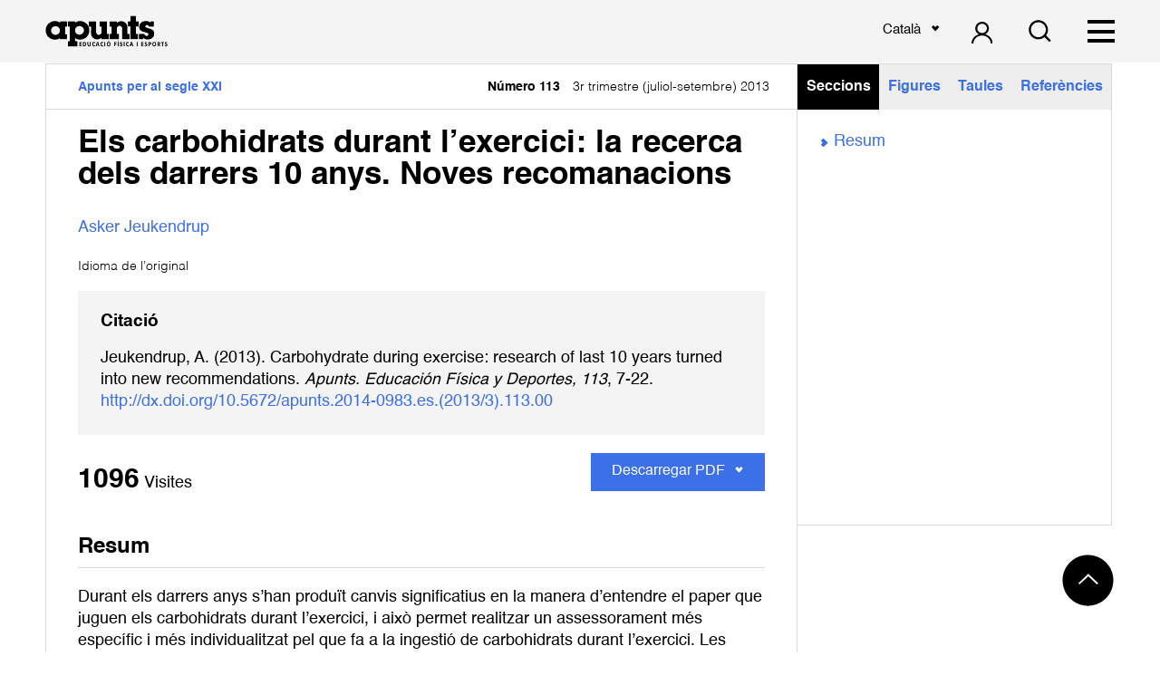

--- FILE ---
content_type: text/html; charset=UTF-8
request_url: https://revista-apunts.com/ca/els-carbohidrats-durant-lexercici-la-recerca-dels-darrers-10-anys-noves-recomanacions/
body_size: 48706
content:
<!DOCTYPE html>
<html lang="ca" prefix="og: https://ogp.me/ns#">
    <head>
        <meta charset='utf-8'>
        <meta name="viewport" content="width=device-width, initial-scale=1.0">

        <link href="https://fonts.googleapis.com/css?family=Titillium+Web&display=swap" rel="stylesheet">

        <link rel="shortcut icon" href="https://revista-apunts.com/wp-content/uploads/2020/10/a.png">

        <title>Els carbohidrats durant l’exercici: la recerca dels darrers 10 anys. Noves recomanacions - Apunts Educación Física y Deportes</title>
        <link rel="alternate" hreflang="ca" href="https://revista-apunts.com/ca/els-carbohidrats-durant-lexercici-la-recerca-dels-darrers-10-anys-noves-recomanacions/" />
<link rel="alternate" hreflang="es" href="https://revista-apunts.com/los-carbohidratos-durante-el-ejercicio-la-investigacion-de-los-ultimos-10-anos-nuevas-recomendaciones/" />
<link rel="alternate" hreflang="en" href="https://revista-apunts.com/en/carbohydrate-during-exercise-research-of-last-10-years-turned-into-new-recommendations/" />

<!-- Search Engine Optimization by Rank Math - https://rankmath.com/ -->
<meta name="description" content="Durant els darrers anys s’han produït canvis significatius en&nbsp;la manera d’entendre el paper que juguen els carbohidrats durant&nbsp;l’exercici, i això"/>
<meta name="robots" content="index, follow, max-snippet:-1, max-video-preview:-1, max-image-preview:large"/>
<link rel="canonical" href="https://revista-apunts.com/ca/els-carbohidrats-durant-lexercici-la-recerca-dels-darrers-10-anys-noves-recomanacions/" />
<meta property="og:locale" content="ca_ES" />
<meta property="og:type" content="article" />
<meta property="og:title" content="Els carbohidrats durant l’exercici: la recerca dels darrers 10 anys. Noves recomanacions - Apunts Educación Física y Deportes" />
<meta property="og:description" content="Durant els darrers anys s’han produït canvis significatius en&nbsp;la manera d’entendre el paper que juguen els carbohidrats durant&nbsp;l’exercici, i això" />
<meta property="og:url" content="https://revista-apunts.com/ca/els-carbohidrats-durant-lexercici-la-recerca-dels-darrers-10-anys-noves-recomanacions/" />
<meta property="og:site_name" content="Apunts Educación Física y Deportes" />
<meta property="article:tag" content="ejercicio" />
<meta property="article:tag" content="exercici" />
<meta property="article:tag" content="fructosa" />
<meta property="article:tag" content="glucosa" />
<meta property="article:tag" content="ingestió de carbohidrats" />
<meta property="article:tag" content="rendiment" />
<meta property="article:section" content="Apunts per al segle XXI" />
<meta property="og:updated_time" content="2020-11-11T08:07:30+00:00" />
<meta property="article:published_time" content="2020-10-27T11:21:49+00:00" />
<meta property="article:modified_time" content="2020-11-11T08:07:30+00:00" />
<meta name="twitter:card" content="summary_large_image" />
<meta name="twitter:title" content="Els carbohidrats durant l’exercici: la recerca dels darrers 10 anys. Noves recomanacions - Apunts Educación Física y Deportes" />
<meta name="twitter:description" content="Durant els darrers anys s’han produït canvis significatius en&nbsp;la manera d’entendre el paper que juguen els carbohidrats durant&nbsp;l’exercici, i això" />
<meta name="twitter:creator" content="@doc_inefc" />
<meta name="twitter:label1" content="Written by" />
<meta name="twitter:data1" content="doc_inefc" />
<meta name="twitter:label2" content="Time to read" />
<meta name="twitter:data2" content="Less than a minute" />
<script type="application/ld+json" class="rank-math-schema">{"@context":"https://schema.org","@graph":[{"@type":["CollegeorUniversity","Organization"],"@id":"https://revista-apunts.com/ca/#organization/","name":"INEFC","url":"https://revista-apunts.com/ca/","logo":{"@type":"ImageObject","@id":"https://revista-apunts.com/ca/#logo/","url":"https://revista-apunts.com/wp-content/uploads/2020/10/apunts-a.jpg","contentUrl":"https://revista-apunts.com/wp-content/uploads/2020/10/apunts-a.jpg","caption":"INEFC","inLanguage":"ca","width":"1080","height":"1080"},"openingHours":["Monday,Tuesday,Wednesday,Thursday,Friday,Saturday,Sunday 09:00-17:00"]},{"@type":"WebSite","@id":"https://revista-apunts.com/ca/#website/","url":"https://revista-apunts.com/ca/","name":"INEFC","publisher":{"@id":"https://revista-apunts.com/ca/#organization/"},"inLanguage":"ca"},{"@type":"WebPage","@id":"https://revista-apunts.com/ca/els-carbohidrats-durant-lexercici-la-recerca-dels-darrers-10-anys-noves-recomanacions/#webpage","url":"https://revista-apunts.com/ca/els-carbohidrats-durant-lexercici-la-recerca-dels-darrers-10-anys-noves-recomanacions/","name":"Els carbohidrats durant l\u2019exercici: la recerca dels darrers 10 anys. Noves recomanacions - Apunts Educaci\u00f3n F\u00edsica y Deportes","datePublished":"2020-10-27T11:21:49+00:00","dateModified":"2020-11-11T08:07:30+00:00","isPartOf":{"@id":"https://revista-apunts.com/ca/#website/"},"inLanguage":"ca"},{"@type":"Person","@id":"https://revista-apunts.com/ca/author/doc_inefc/","name":"doc_inefc","url":"https://revista-apunts.com/ca/author/doc_inefc/","image":{"@type":"ImageObject","@id":"https://secure.gravatar.com/avatar/70ef16c6607be0d2505e3f5ef30e0bea?s=96&amp;d=mm&amp;r=g","url":"https://secure.gravatar.com/avatar/70ef16c6607be0d2505e3f5ef30e0bea?s=96&amp;d=mm&amp;r=g","caption":"doc_inefc","inLanguage":"ca"},"sameAs":["https://revista-apunts.com","https://twitter.com/doc_inefc"],"worksFor":{"@id":"https://revista-apunts.com/ca/#organization/"}},{"@type":"BlogPosting","headline":"Els carbohidrats durant l\u2019exercici: la recerca dels darrers 10 anys. Noves recomanacions - Apunts Educaci\u00f3n","datePublished":"2020-10-27T11:21:49+00:00","dateModified":"2020-11-11T08:07:30+00:00","articleSection":"Apunts per al segle XXI","author":{"@id":"https://revista-apunts.com/ca/author/doc_inefc/","name":"doc_inefc"},"publisher":{"@id":"https://revista-apunts.com/ca/#organization/"},"description":"Durant els darrers anys s\u2019han produ\u00eft canvis significatius en&nbsp;la manera d\u2019entendre el paper que juguen els carbohidrats durant&nbsp;l\u2019exercici, i aix\u00f2","name":"Els carbohidrats durant l\u2019exercici: la recerca dels darrers 10 anys. Noves recomanacions - Apunts Educaci\u00f3n","@id":"https://revista-apunts.com/ca/els-carbohidrats-durant-lexercici-la-recerca-dels-darrers-10-anys-noves-recomanacions/#richSnippet","isPartOf":{"@id":"https://revista-apunts.com/ca/els-carbohidrats-durant-lexercici-la-recerca-dels-darrers-10-anys-noves-recomanacions/#webpage"},"inLanguage":"ca","mainEntityOfPage":{"@id":"https://revista-apunts.com/ca/els-carbohidrats-durant-lexercici-la-recerca-dels-darrers-10-anys-noves-recomanacions/#webpage"}}]}</script>
<!-- /Rank Math WordPress SEO plugin -->

<link rel='dns-prefetch' href='//cdn.jsdelivr.net' />
<link rel="alternate" type="application/rss+xml" title="Apunts Educación Física y Deportes &raquo; Els carbohidrats durant l’exercici: la recerca dels darrers 10 anys. Noves recomanacions Canal dels comentaris" href="https://revista-apunts.com/ca/els-carbohidrats-durant-lexercici-la-recerca-dels-darrers-10-anys-noves-recomanacions/feed/" />
<script type="text/javascript">
window._wpemojiSettings = {"baseUrl":"https:\/\/s.w.org\/images\/core\/emoji\/14.0.0\/72x72\/","ext":".png","svgUrl":"https:\/\/s.w.org\/images\/core\/emoji\/14.0.0\/svg\/","svgExt":".svg","source":{"concatemoji":"https:\/\/revista-apunts.com\/wp-includes\/js\/wp-emoji-release.min.js?ver=6.3.5"}};
/*! This file is auto-generated */
!function(i,n){var o,s,e;function c(e){try{var t={supportTests:e,timestamp:(new Date).valueOf()};sessionStorage.setItem(o,JSON.stringify(t))}catch(e){}}function p(e,t,n){e.clearRect(0,0,e.canvas.width,e.canvas.height),e.fillText(t,0,0);var t=new Uint32Array(e.getImageData(0,0,e.canvas.width,e.canvas.height).data),r=(e.clearRect(0,0,e.canvas.width,e.canvas.height),e.fillText(n,0,0),new Uint32Array(e.getImageData(0,0,e.canvas.width,e.canvas.height).data));return t.every(function(e,t){return e===r[t]})}function u(e,t,n){switch(t){case"flag":return n(e,"\ud83c\udff3\ufe0f\u200d\u26a7\ufe0f","\ud83c\udff3\ufe0f\u200b\u26a7\ufe0f")?!1:!n(e,"\ud83c\uddfa\ud83c\uddf3","\ud83c\uddfa\u200b\ud83c\uddf3")&&!n(e,"\ud83c\udff4\udb40\udc67\udb40\udc62\udb40\udc65\udb40\udc6e\udb40\udc67\udb40\udc7f","\ud83c\udff4\u200b\udb40\udc67\u200b\udb40\udc62\u200b\udb40\udc65\u200b\udb40\udc6e\u200b\udb40\udc67\u200b\udb40\udc7f");case"emoji":return!n(e,"\ud83e\udef1\ud83c\udffb\u200d\ud83e\udef2\ud83c\udfff","\ud83e\udef1\ud83c\udffb\u200b\ud83e\udef2\ud83c\udfff")}return!1}function f(e,t,n){var r="undefined"!=typeof WorkerGlobalScope&&self instanceof WorkerGlobalScope?new OffscreenCanvas(300,150):i.createElement("canvas"),a=r.getContext("2d",{willReadFrequently:!0}),o=(a.textBaseline="top",a.font="600 32px Arial",{});return e.forEach(function(e){o[e]=t(a,e,n)}),o}function t(e){var t=i.createElement("script");t.src=e,t.defer=!0,i.head.appendChild(t)}"undefined"!=typeof Promise&&(o="wpEmojiSettingsSupports",s=["flag","emoji"],n.supports={everything:!0,everythingExceptFlag:!0},e=new Promise(function(e){i.addEventListener("DOMContentLoaded",e,{once:!0})}),new Promise(function(t){var n=function(){try{var e=JSON.parse(sessionStorage.getItem(o));if("object"==typeof e&&"number"==typeof e.timestamp&&(new Date).valueOf()<e.timestamp+604800&&"object"==typeof e.supportTests)return e.supportTests}catch(e){}return null}();if(!n){if("undefined"!=typeof Worker&&"undefined"!=typeof OffscreenCanvas&&"undefined"!=typeof URL&&URL.createObjectURL&&"undefined"!=typeof Blob)try{var e="postMessage("+f.toString()+"("+[JSON.stringify(s),u.toString(),p.toString()].join(",")+"));",r=new Blob([e],{type:"text/javascript"}),a=new Worker(URL.createObjectURL(r),{name:"wpTestEmojiSupports"});return void(a.onmessage=function(e){c(n=e.data),a.terminate(),t(n)})}catch(e){}c(n=f(s,u,p))}t(n)}).then(function(e){for(var t in e)n.supports[t]=e[t],n.supports.everything=n.supports.everything&&n.supports[t],"flag"!==t&&(n.supports.everythingExceptFlag=n.supports.everythingExceptFlag&&n.supports[t]);n.supports.everythingExceptFlag=n.supports.everythingExceptFlag&&!n.supports.flag,n.DOMReady=!1,n.readyCallback=function(){n.DOMReady=!0}}).then(function(){return e}).then(function(){var e;n.supports.everything||(n.readyCallback(),(e=n.source||{}).concatemoji?t(e.concatemoji):e.wpemoji&&e.twemoji&&(t(e.twemoji),t(e.wpemoji)))}))}((window,document),window._wpemojiSettings);
</script>
<style type="text/css">
img.wp-smiley,
img.emoji {
	display: inline !important;
	border: none !important;
	box-shadow: none !important;
	height: 1em !important;
	width: 1em !important;
	margin: 0 0.07em !important;
	vertical-align: -0.1em !important;
	background: none !important;
	padding: 0 !important;
}
</style>
	<link rel='stylesheet' id='wp-quicklatex-format-css' href='https://revista-apunts.com/wp-content/plugins/wp-quicklatex/css/quicklatex-format.css?ver=6.3.5' type='text/css' media='all' />
<link rel='stylesheet' id='wp-block-library-css' href='https://revista-apunts.com/wp-includes/css/dist/block-library/style.min.css?ver=6.3.5' type='text/css' media='all' />
<style id='rank-math-toc-block-style-inline-css' type='text/css'>
.wp-block-rank-math-toc-block nav ol{counter-reset:item}.wp-block-rank-math-toc-block nav ol li{display:block}.wp-block-rank-math-toc-block nav ol li:before{content:counters(item, ".") " ";counter-increment:item}

</style>
<link rel='stylesheet' id='editorskit-frontend-css' href='https://revista-apunts.com/wp-content/plugins/block-options/build/style.build.css?ver=new' type='text/css' media='all' />
<style id='classic-theme-styles-inline-css' type='text/css'>
/*! This file is auto-generated */
.wp-block-button__link{color:#fff;background-color:#32373c;border-radius:9999px;box-shadow:none;text-decoration:none;padding:calc(.667em + 2px) calc(1.333em + 2px);font-size:1.125em}.wp-block-file__button{background:#32373c;color:#fff;text-decoration:none}
</style>
<style id='global-styles-inline-css' type='text/css'>
body{--wp--preset--color--black: #000000;--wp--preset--color--cyan-bluish-gray: #abb8c3;--wp--preset--color--white: #ffffff;--wp--preset--color--pale-pink: #f78da7;--wp--preset--color--vivid-red: #cf2e2e;--wp--preset--color--luminous-vivid-orange: #ff6900;--wp--preset--color--luminous-vivid-amber: #fcb900;--wp--preset--color--light-green-cyan: #7bdcb5;--wp--preset--color--vivid-green-cyan: #00d084;--wp--preset--color--pale-cyan-blue: #8ed1fc;--wp--preset--color--vivid-cyan-blue: #0693e3;--wp--preset--color--vivid-purple: #9b51e0;--wp--preset--gradient--vivid-cyan-blue-to-vivid-purple: linear-gradient(135deg,rgba(6,147,227,1) 0%,rgb(155,81,224) 100%);--wp--preset--gradient--light-green-cyan-to-vivid-green-cyan: linear-gradient(135deg,rgb(122,220,180) 0%,rgb(0,208,130) 100%);--wp--preset--gradient--luminous-vivid-amber-to-luminous-vivid-orange: linear-gradient(135deg,rgba(252,185,0,1) 0%,rgba(255,105,0,1) 100%);--wp--preset--gradient--luminous-vivid-orange-to-vivid-red: linear-gradient(135deg,rgba(255,105,0,1) 0%,rgb(207,46,46) 100%);--wp--preset--gradient--very-light-gray-to-cyan-bluish-gray: linear-gradient(135deg,rgb(238,238,238) 0%,rgb(169,184,195) 100%);--wp--preset--gradient--cool-to-warm-spectrum: linear-gradient(135deg,rgb(74,234,220) 0%,rgb(151,120,209) 20%,rgb(207,42,186) 40%,rgb(238,44,130) 60%,rgb(251,105,98) 80%,rgb(254,248,76) 100%);--wp--preset--gradient--blush-light-purple: linear-gradient(135deg,rgb(255,206,236) 0%,rgb(152,150,240) 100%);--wp--preset--gradient--blush-bordeaux: linear-gradient(135deg,rgb(254,205,165) 0%,rgb(254,45,45) 50%,rgb(107,0,62) 100%);--wp--preset--gradient--luminous-dusk: linear-gradient(135deg,rgb(255,203,112) 0%,rgb(199,81,192) 50%,rgb(65,88,208) 100%);--wp--preset--gradient--pale-ocean: linear-gradient(135deg,rgb(255,245,203) 0%,rgb(182,227,212) 50%,rgb(51,167,181) 100%);--wp--preset--gradient--electric-grass: linear-gradient(135deg,rgb(202,248,128) 0%,rgb(113,206,126) 100%);--wp--preset--gradient--midnight: linear-gradient(135deg,rgb(2,3,129) 0%,rgb(40,116,252) 100%);--wp--preset--font-size--small: 13px;--wp--preset--font-size--medium: 20px;--wp--preset--font-size--large: 36px;--wp--preset--font-size--x-large: 42px;--wp--preset--spacing--20: 0.44rem;--wp--preset--spacing--30: 0.67rem;--wp--preset--spacing--40: 1rem;--wp--preset--spacing--50: 1.5rem;--wp--preset--spacing--60: 2.25rem;--wp--preset--spacing--70: 3.38rem;--wp--preset--spacing--80: 5.06rem;--wp--preset--shadow--natural: 6px 6px 9px rgba(0, 0, 0, 0.2);--wp--preset--shadow--deep: 12px 12px 50px rgba(0, 0, 0, 0.4);--wp--preset--shadow--sharp: 6px 6px 0px rgba(0, 0, 0, 0.2);--wp--preset--shadow--outlined: 6px 6px 0px -3px rgba(255, 255, 255, 1), 6px 6px rgba(0, 0, 0, 1);--wp--preset--shadow--crisp: 6px 6px 0px rgba(0, 0, 0, 1);}:where(.is-layout-flex){gap: 0.5em;}:where(.is-layout-grid){gap: 0.5em;}body .is-layout-flow > .alignleft{float: left;margin-inline-start: 0;margin-inline-end: 2em;}body .is-layout-flow > .alignright{float: right;margin-inline-start: 2em;margin-inline-end: 0;}body .is-layout-flow > .aligncenter{margin-left: auto !important;margin-right: auto !important;}body .is-layout-constrained > .alignleft{float: left;margin-inline-start: 0;margin-inline-end: 2em;}body .is-layout-constrained > .alignright{float: right;margin-inline-start: 2em;margin-inline-end: 0;}body .is-layout-constrained > .aligncenter{margin-left: auto !important;margin-right: auto !important;}body .is-layout-constrained > :where(:not(.alignleft):not(.alignright):not(.alignfull)){max-width: var(--wp--style--global--content-size);margin-left: auto !important;margin-right: auto !important;}body .is-layout-constrained > .alignwide{max-width: var(--wp--style--global--wide-size);}body .is-layout-flex{display: flex;}body .is-layout-flex{flex-wrap: wrap;align-items: center;}body .is-layout-flex > *{margin: 0;}body .is-layout-grid{display: grid;}body .is-layout-grid > *{margin: 0;}:where(.wp-block-columns.is-layout-flex){gap: 2em;}:where(.wp-block-columns.is-layout-grid){gap: 2em;}:where(.wp-block-post-template.is-layout-flex){gap: 1.25em;}:where(.wp-block-post-template.is-layout-grid){gap: 1.25em;}.has-black-color{color: var(--wp--preset--color--black) !important;}.has-cyan-bluish-gray-color{color: var(--wp--preset--color--cyan-bluish-gray) !important;}.has-white-color{color: var(--wp--preset--color--white) !important;}.has-pale-pink-color{color: var(--wp--preset--color--pale-pink) !important;}.has-vivid-red-color{color: var(--wp--preset--color--vivid-red) !important;}.has-luminous-vivid-orange-color{color: var(--wp--preset--color--luminous-vivid-orange) !important;}.has-luminous-vivid-amber-color{color: var(--wp--preset--color--luminous-vivid-amber) !important;}.has-light-green-cyan-color{color: var(--wp--preset--color--light-green-cyan) !important;}.has-vivid-green-cyan-color{color: var(--wp--preset--color--vivid-green-cyan) !important;}.has-pale-cyan-blue-color{color: var(--wp--preset--color--pale-cyan-blue) !important;}.has-vivid-cyan-blue-color{color: var(--wp--preset--color--vivid-cyan-blue) !important;}.has-vivid-purple-color{color: var(--wp--preset--color--vivid-purple) !important;}.has-black-background-color{background-color: var(--wp--preset--color--black) !important;}.has-cyan-bluish-gray-background-color{background-color: var(--wp--preset--color--cyan-bluish-gray) !important;}.has-white-background-color{background-color: var(--wp--preset--color--white) !important;}.has-pale-pink-background-color{background-color: var(--wp--preset--color--pale-pink) !important;}.has-vivid-red-background-color{background-color: var(--wp--preset--color--vivid-red) !important;}.has-luminous-vivid-orange-background-color{background-color: var(--wp--preset--color--luminous-vivid-orange) !important;}.has-luminous-vivid-amber-background-color{background-color: var(--wp--preset--color--luminous-vivid-amber) !important;}.has-light-green-cyan-background-color{background-color: var(--wp--preset--color--light-green-cyan) !important;}.has-vivid-green-cyan-background-color{background-color: var(--wp--preset--color--vivid-green-cyan) !important;}.has-pale-cyan-blue-background-color{background-color: var(--wp--preset--color--pale-cyan-blue) !important;}.has-vivid-cyan-blue-background-color{background-color: var(--wp--preset--color--vivid-cyan-blue) !important;}.has-vivid-purple-background-color{background-color: var(--wp--preset--color--vivid-purple) !important;}.has-black-border-color{border-color: var(--wp--preset--color--black) !important;}.has-cyan-bluish-gray-border-color{border-color: var(--wp--preset--color--cyan-bluish-gray) !important;}.has-white-border-color{border-color: var(--wp--preset--color--white) !important;}.has-pale-pink-border-color{border-color: var(--wp--preset--color--pale-pink) !important;}.has-vivid-red-border-color{border-color: var(--wp--preset--color--vivid-red) !important;}.has-luminous-vivid-orange-border-color{border-color: var(--wp--preset--color--luminous-vivid-orange) !important;}.has-luminous-vivid-amber-border-color{border-color: var(--wp--preset--color--luminous-vivid-amber) !important;}.has-light-green-cyan-border-color{border-color: var(--wp--preset--color--light-green-cyan) !important;}.has-vivid-green-cyan-border-color{border-color: var(--wp--preset--color--vivid-green-cyan) !important;}.has-pale-cyan-blue-border-color{border-color: var(--wp--preset--color--pale-cyan-blue) !important;}.has-vivid-cyan-blue-border-color{border-color: var(--wp--preset--color--vivid-cyan-blue) !important;}.has-vivid-purple-border-color{border-color: var(--wp--preset--color--vivid-purple) !important;}.has-vivid-cyan-blue-to-vivid-purple-gradient-background{background: var(--wp--preset--gradient--vivid-cyan-blue-to-vivid-purple) !important;}.has-light-green-cyan-to-vivid-green-cyan-gradient-background{background: var(--wp--preset--gradient--light-green-cyan-to-vivid-green-cyan) !important;}.has-luminous-vivid-amber-to-luminous-vivid-orange-gradient-background{background: var(--wp--preset--gradient--luminous-vivid-amber-to-luminous-vivid-orange) !important;}.has-luminous-vivid-orange-to-vivid-red-gradient-background{background: var(--wp--preset--gradient--luminous-vivid-orange-to-vivid-red) !important;}.has-very-light-gray-to-cyan-bluish-gray-gradient-background{background: var(--wp--preset--gradient--very-light-gray-to-cyan-bluish-gray) !important;}.has-cool-to-warm-spectrum-gradient-background{background: var(--wp--preset--gradient--cool-to-warm-spectrum) !important;}.has-blush-light-purple-gradient-background{background: var(--wp--preset--gradient--blush-light-purple) !important;}.has-blush-bordeaux-gradient-background{background: var(--wp--preset--gradient--blush-bordeaux) !important;}.has-luminous-dusk-gradient-background{background: var(--wp--preset--gradient--luminous-dusk) !important;}.has-pale-ocean-gradient-background{background: var(--wp--preset--gradient--pale-ocean) !important;}.has-electric-grass-gradient-background{background: var(--wp--preset--gradient--electric-grass) !important;}.has-midnight-gradient-background{background: var(--wp--preset--gradient--midnight) !important;}.has-small-font-size{font-size: var(--wp--preset--font-size--small) !important;}.has-medium-font-size{font-size: var(--wp--preset--font-size--medium) !important;}.has-large-font-size{font-size: var(--wp--preset--font-size--large) !important;}.has-x-large-font-size{font-size: var(--wp--preset--font-size--x-large) !important;}
.wp-block-navigation a:where(:not(.wp-element-button)){color: inherit;}
:where(.wp-block-post-template.is-layout-flex){gap: 1.25em;}:where(.wp-block-post-template.is-layout-grid){gap: 1.25em;}
:where(.wp-block-columns.is-layout-flex){gap: 2em;}:where(.wp-block-columns.is-layout-grid){gap: 2em;}
.wp-block-pullquote{font-size: 1.5em;line-height: 1.6;}
</style>
<link rel='stylesheet' id='contact-form-7-css' href='https://revista-apunts.com/wp-content/plugins/contact-form-7/includes/css/styles.css?ver=5.9.2' type='text/css' media='all' />
<link rel='stylesheet' id='wpsm_counter-font-awesome-front-css' href='https://revista-apunts.com/wp-content/plugins/counter-number-showcase/assets/css/font-awesome/css/font-awesome.min.css?ver=6.3.5' type='text/css' media='all' />
<link rel='stylesheet' id='wpsm_counter_bootstrap-front-css' href='https://revista-apunts.com/wp-content/plugins/counter-number-showcase/assets/css/bootstrap-front.css?ver=6.3.5' type='text/css' media='all' />
<link rel='stylesheet' id='wpsm_counter_column-css' href='https://revista-apunts.com/wp-content/plugins/counter-number-showcase/assets/css/counter-column.css?ver=6.3.5' type='text/css' media='all' />
<link rel='stylesheet' id='select2css-css' href='https://cdn.jsdelivr.net/npm/select2@4.0.13/dist/css/select2.min.css?ver=1.0.0' type='text/css' media='all' />
<link rel='stylesheet' id='fonts-css' href='https://revista-apunts.com/wp-content/themes/doc-theme/css/fonts/fonts.css?ver=1.0.1' type='text/css' media='all' />
<link rel='stylesheet' id='estilcss-css' href='https://revista-apunts.com/wp-content/themes/doc-theme/css/estil.css?ver=1.6.00' type='text/css' media='all' />
<link rel='stylesheet' id='responsive-css' href='https://revista-apunts.com/wp-content/themes/doc-theme/css/responsive.css?ver=1.6.00' type='text/css' media='all' />
<link rel='stylesheet' id='tablepress-default-css' href='https://revista-apunts.com/wp-content/plugins/tablepress/css/build/default.css?ver=2.3.2' type='text/css' media='all' />
<script type='text/javascript' src='https://revista-apunts.com/wp-includes/js/jquery/jquery.min.js?ver=3.7.0' id='jquery-core-js'></script>
<script type='text/javascript' src='https://revista-apunts.com/wp-includes/js/jquery/jquery-migrate.min.js?ver=3.4.1' id='jquery-migrate-js'></script>
<script type='text/javascript' src='https://revista-apunts.com/wp-content/plugins/wp-quicklatex/js/wp-quicklatex-frontend.js?ver=1.0' id='wp-quicklatex-frontend-js'></script>
<link rel="https://api.w.org/" href="https://revista-apunts.com/ca/wp-json/" /><link rel="alternate" type="application/json" href="https://revista-apunts.com/ca/wp-json/wp/v2/posts/11985/" /><link rel="EditURI" type="application/rsd+xml" title="RSD" href="https://revista-apunts.com/xmlrpc.php?rsd" />
<meta name="generator" content="WordPress 6.3.5" />
<link rel='shortlink' href='https://revista-apunts.com/ca/?p=11985' />
<link rel="alternate" type="application/json+oembed" href="https://revista-apunts.com/ca/wp-json/oembed/1.0/embed/?url=https%3A%2F%2Frevista-apunts.com%2Fca%2Fels-carbohidrats-durant-lexercici-la-recerca-dels-darrers-10-anys-noves-recomanacions%2F" />
<link rel="alternate" type="text/xml+oembed" href="https://revista-apunts.com/ca/wp-json/oembed/1.0/embed/?url=https%3A%2F%2Frevista-apunts.com%2Fca%2Fels-carbohidrats-durant-lexercici-la-recerca-dels-darrers-10-anys-noves-recomanacions%2F&#038;format=xml" />
<meta name="generator" content="WPML ver:4.2.4 stt:8,1,2;" />
<style type="text/css">.blue-message {
background: none repeat scroll 0 0 #3399ff;
color: #ffffff;
text-shadow: none;
font-size: 14px;
line-height: 24px;
padding: 10px;
} 
.green-message {
background: none repeat scroll 0 0 #8cc14c;
color: #ffffff;
text-shadow: none;
font-size: 14px;
line-height: 24px;
padding: 10px;
} 
.orange-message {
background: none repeat scroll 0 0 #faa732;
color: #ffffff;
text-shadow: none;
font-size: 14px;
line-height: 24px;
padding: 10px;
} 
.red-message {
background: none repeat scroll 0 0 #da4d31;
color: #ffffff;
text-shadow: none;
font-size: 14px;
line-height: 24px;
padding: 10px;
} 
.grey-message {
background: none repeat scroll 0 0 #53555c;
color: #ffffff;
text-shadow: none;
font-size: 14px;
line-height: 24px;
padding: 10px;
} 
.left-block {
background: none repeat scroll 0 0px, radial-gradient(ellipse at center center, #ffffff 0%, #f2f2f2 100%) repeat scroll 0 0 rgba(0, 0, 0, 0);
color: #8b8e97;
padding: 10px;
margin: 10px;
float: left;
} 
.right-block {
background: none repeat scroll 0 0px, radial-gradient(ellipse at center center, #ffffff 0%, #f2f2f2 100%) repeat scroll 0 0 rgba(0, 0, 0, 0);
color: #8b8e97;
padding: 10px;
margin: 10px;
float: right;
} 
.blockquotes {
background: none;
border-left: 5px solid #f1f1f1;
color: #8B8E97;
font-size: 14px;
font-style: italic;
line-height: 22px;
padding-left: 15px;
padding: 10px;
width: 60%;
float: left;
} 
.select2-selection--single {
margin: 10px auto 0 auto;
width: 100%;
max-width: 300px;
background-color: #ffffff!important;
border: solid 1px #2D4593!important;
border-radius: 3px!important;
} 
.select2-selection__rendered {
color: #000000!important;
} 
.wpcf7-list-item {
margin: 0 0 0 10px!important;
} 
</style><link rel="icon" href="https://revista-apunts.com/wp-content/uploads/2020/10/cropped-apunts-a-32x32.jpg" sizes="32x32" />
<link rel="icon" href="https://revista-apunts.com/wp-content/uploads/2020/10/cropped-apunts-a-192x192.jpg" sizes="192x192" />
<link rel="apple-touch-icon" href="https://revista-apunts.com/wp-content/uploads/2020/10/cropped-apunts-a-180x180.jpg" />
<meta name="msapplication-TileImage" content="https://revista-apunts.com/wp-content/uploads/2020/10/cropped-apunts-a-270x270.jpg" />
		<style type="text/css" id="wp-custom-css">
			.icons-column .wp-block-column img{
	height: 25px !important;
	width: 25px !important;
	
}
.icons-column{
	gap: 0 !important;
}

.home-intro .revista .info .logos{
	flex-flow: column wrap;
}
/* Eliminar elementos añadidos por QuickLaTeX */
.formula-limpia .quicklatex-title,
.formula-limpia .quicklatex-copy-button,
.formula-limpia .quicklatex-footer,
.formula-limpia .quicklatex-more,
.formula-limpia .quicklatex-url,
.formula-limpia .figure-title,
.formula-limpia .viewfullsize {
  display: none !important;
}

/* Estilo base para centrar y espaciar la fórmula */
.formula-limpia {
  text-align: center;
  padding: 1em 0;
}

/* Estilo para la fórmula (imagen) en pantallas grandes */
.formula-limpia img.ql-img-inline-formula {
  display: inline-block;
  height: auto !important;
  width: auto !important;
  max-width: 100%;
  transform: scale(1.5);
  transform-origin: center;
}

/* Adaptación para pantallas pequeñas */
@media screen and (max-width: 768px) {
  .formula-limpia img.ql-img-inline-formula {
    transform: scale(1.2); /* Tamaño más pequeño en móviles */
  }

		</style>
		        <!-- Global site tag (gtag.js) - Google Analytics -->
        <script async src="https://www.googletagmanager.com/gtag/js?id=UA-166974876-8"></script>
        <script>
            window.dataLayer = window.dataLayer || [];
            function gtag(){dataLayer.push(arguments);}
            gtag('js', new Date());

            gtag('config', 'UA-166974876-8');
        </script>
    </head>

    <body data-rsssl=1 class="post-template-default single single-post postid-11985 single-format-standard">

    <nav id="header">
        <div class=" max-width-wide padding-sides">
            <div class="flex-row">
                <div class="logo">
                                        <a href="https://revista-apunts.com/ca/">
                        <img width="519" height="130" src="https://revista-apunts.com/wp-content/uploads/2022/04/LOGO-APUNTS-cat-1.png" class="attachment-full size-full" alt="" decoding="async" fetchpriority="high" srcset="https://revista-apunts.com/wp-content/uploads/2022/04/LOGO-APUNTS-cat-1.png 519w, https://revista-apunts.com/wp-content/uploads/2022/04/LOGO-APUNTS-cat-1-300x75.png 300w" sizes="(max-width: 519px) 100vw, 519px" /> 
                    </a>
                </div>

                <div id="main-menu">
                    <div class="menu-primary-catalan-container"><ul id="menu-primary-catalan" class="menu"><li id="menu-item-542" class="menu-item menu-item-type-post_type menu-item-object-page menu-item-542"><a href="https://revista-apunts.com/ca/tematica/">Revista</a></li>
<li id="menu-item-543" class="menu-item menu-item-type-post_type menu-item-object-page menu-item-543"><a href="https://revista-apunts.com/ca/equip-editorial/">Equip Editorial</a></li>
<li id="menu-item-544" class="menu-item menu-item-type-post_type menu-item-object-page menu-item-544"><a href="https://revista-apunts.com/ca/indexacion/">Indexació</a></li>
<li id="menu-item-559" class="menu-item menu-item-type-post_type menu-item-object-page menu-item-559"><a href="https://revista-apunts.com/ca/normes-de-publicacio/">Normes de publicació</a></li>
<li id="menu-item-44440" class="menu-item menu-item-type-post_type menu-item-object-page menu-item-44440"><a href="https://revista-apunts.com/ca/enviament-de-material/">Enviar article</a></li>
<li id="menu-item-1660" class="menu-item menu-item-type-post_type menu-item-object-page current_page_parent menu-item-1660"><a href="https://revista-apunts.com/ca/consultar-arxiu/">Cercar Arxiu</a></li>
</ul></div> 
                </div>

                <div class="language">
                    <div class="dropdown"><div class="dropbtn">Català</div><div class="dropdown-content"><a lang="es" href="https://revista-apunts.com/los-carbohidratos-durante-el-ejercicio-la-investigacion-de-los-ultimos-10-anos-nuevas-recomendaciones/">Español</a><a lang="en" href="https://revista-apunts.com/en/carbohydrate-during-exercise-research-of-last-10-years-turned-into-new-recommendations/">English</a></div></div>                </div>

                
                <a href="https://revista-apunts.com/ca/enviament-de-material/" class="login login-button margin-left">
                    <img width="17" height="18" src="https://revista-apunts.com/wp-content/uploads/2020/04/Group.svg" class="attachment-full size-full" alt="Usuario" decoding="async" />                </a>
                
                                <a class="search-button margin-left" href="https://revista-apunts.com/ca/consultar-arxiu//#search">
                    <svg alt="busqueda" role="img" width="18px" height="18px" viewBox="0 0 18 18" version="1.1" xmlns="http://www.w3.org/2000/svg" xmlns:xlink="http://www.w3.org/1999/xlink">
                        <title>busqueda</title>
                        <g id="Page-1" stroke="none" stroke-width="1" fill="none" fill-rule="evenodd">
                            <g id="01-Desktop-HD---home" transform="translate(-1366.000000, -41.000000)" fill="#000000" fill-rule="nonzero">
                                <path d="M1375.772,53.878248 C1379.0455,53.878248 1381.6992,51.2245488 1381.6992,47.9510449 C1381.6992,44.6775411 1379.0455,42.0238419 1375.772,42.0238419 C1372.49849,42.0238419 1369.84479,44.6775411 1369.84479,47.9510449 C1369.84479,51.2245488 1372.49849,53.878248 1375.772,53.878248 Z M1375.06113,55.5390169 C1371.18564,55.1805154 1368.15131,51.9201332 1368.15131,47.9510449 C1368.15131,43.7422542 1371.56321,40.3303553 1375.772,40.3303553 C1379.98079,40.3303553 1383.39269,43.7422542 1383.39269,47.9510449 C1383.39269,51.7924389 1380.55046,54.9699945 1376.85423,55.4954778 L1376.85423,60.3197498 C1376.85423,60.8134311 1376.45628,61.2136388 1375.95768,61.2136388 C1375.46253,61.2136388 1375.06113,60.8074684 1375.06113,60.3197498 L1375.06113,55.5390169 Z" id="Shape" transform="translate(1375.771997, 50.771997) rotate(-45.000000) translate(-1375.771997, -50.771997) "></path>
                            </g>
                        </g>
                    </svg>
                </a>
                
                <div id="menu-button" class="margin-left">
                    <div class="lineamenu"></div>
                    <div class="lineamenu"></div>
                    <div class="lineamenu"></div>
                </div>

            </div>
            <!-- <div class="language full">
                            </div> -->
        </div>
    </nav>

    <div id="side-menu">
        <div class="language">
            <div class="dropdown"><div class="dropbtn">Català</div><div class="dropdown-content"><a lang="es" href="https://revista-apunts.com/los-carbohidratos-durante-el-ejercicio-la-investigacion-de-los-ultimos-10-anos-nuevas-recomendaciones/">Español</a><a lang="en" href="https://revista-apunts.com/en/carbohydrate-during-exercise-research-of-last-10-years-turned-into-new-recommendations/">English</a></div></div>        </div>
        <div class="menu-primary-catalan-container"><ul id="menu-primary-catalan-1" class="menu"><li class="menu-item menu-item-type-post_type menu-item-object-page menu-item-542"><a href="https://revista-apunts.com/ca/tematica/">Revista</a></li>
<li class="menu-item menu-item-type-post_type menu-item-object-page menu-item-543"><a href="https://revista-apunts.com/ca/equip-editorial/">Equip Editorial</a></li>
<li class="menu-item menu-item-type-post_type menu-item-object-page menu-item-544"><a href="https://revista-apunts.com/ca/indexacion/">Indexació</a></li>
<li class="menu-item menu-item-type-post_type menu-item-object-page menu-item-559"><a href="https://revista-apunts.com/ca/normes-de-publicacio/">Normes de publicació</a></li>
<li class="menu-item menu-item-type-post_type menu-item-object-page menu-item-44440"><a href="https://revista-apunts.com/ca/enviament-de-material/">Enviar article</a></li>
<li class="menu-item menu-item-type-post_type menu-item-object-page current_page_parent menu-item-1660"><a href="https://revista-apunts.com/ca/consultar-arxiu/">Cercar Arxiu</a></li>
</ul></div> 
    </div>
    
    <div id="content" class="padding-sides">
        
        <div class="single-page flex-row">

            <div id="article" class="post-content-wrapper">
                <div class="article-info flex-row">
                                        <div class="categoria">
                        <a href="https://revista-apunts.com/ca/category/apunts-per-al-segle-xxi/">Apunts per al segle XXI</a>
                    </div>

                    <a href="https://revista-apunts.com/ca/revistes/113/"><strong>Número 113</strong>   3r trimestre (juliol-setembre) 2013 </a>                                    </div>
                <div class="post-content">

                    <div class="article-title">                       
                        <h1>Els carbohidrats durant l’exercici: la recerca dels darrers 10 anys. Noves recomanacions</h1>                    </div>

                    <div class="autors">
                                                <div class="autor">
                            <p>
                                Asker Jeukendrup                            </p>
                                                    </div>
                                                </div>

                    
                    <div class="original-language">
                        Idioma de l’original                                            </div> 
                   

                                         
                    <div class="doi">
                        <h3>Citació</h3>
                        <p>Jeukendrup, A. (2013). Carbohydrate during exercise: research of last 10 years turned into new recommendations. <em>Apunts. Educación Física y Deportes, 113</em>, 7-22. <a href="http://dx.doi.org/10.5672/apunts.2014-0983.es.(2013/3).113.00">http://dx.doi.org/10.5672/apunts.2014-0983.es.(2013/3).113.00</a></p>                    </div>
                    
                    <div class="flex-row">

                        <p class="views"><span class="quantity">1096</span>Visites</p>
                        
                        
                        <div class="decarrega">
                            <div class="dropdown">
                                <div class="dropbtn">Descarregar PDF</div>
                                <div class="dropdown-content">
                                <a target="_blank" rel="nofollow" href="https://revista-apunts.com/wp-content/uploads/2020/11/007-022-1.pdf">Català</a><a target="_blank" rel="nofollow" href="https://revista-apunts.com/wp-content/uploads/2020/11/007-022.pdf">Español</a><a target="_blank" rel="nofollow" href="https://revista-apunts.com/wp-content/uploads/2020/11/007-022-2.pdf">English</a>                                </div>
                            </div> 
                        </div>

                    </div>

                    
<h2 class="wp-block-heading" class="wp-block-heading" id="resum">Resum</h2>


<p>Durant els darrers anys s’han produït canvis significatius en&nbsp;la manera d’entendre el paper que juguen els carbohidrats durant&nbsp;l’exercici, i això permet realitzar un assessorament més específic i&nbsp;més individualitzat pel que fa a la ingestió de carbohidrats durant&nbsp;l’exercici. Les noves directrius proposades tenen en compte la durada&nbsp;(i la intensitat) de l’exercici i l’assessorament no es limita a la&nbsp;quantitat de carbohidrats, sinó que també en proposa el tipus. La&nbsp;ingesta recomanada de carbohidrats es pot assolir consumint begudes,&nbsp;gels amb pocs greixos o aliments sòlids baixos en proteïnes&nbsp;i en fibra (barretes) i l’elecció s’ha de basar en les preferències&nbsp;personals. Cal tenir en compte que la majoria d’estudis es basen en&nbsp;descobriments realitzats amb corredors i ciclistes, per la qual cosa&nbsp;cal investigar més per establir els efectes i els mecanismes subjacents&nbsp;de la ingestió de carbohidrats en els components d’habilitat&nbsp;d’esports intermitents d’equip.</p>

 <div class="tags"> <p><strong>Paraules clau:</strong> <span>ejercicio</span>, <span>exercici</span>, <span>fructosa</span>, <span>glucosa</span>, <span>ingestió de carbohidrats</span>, <span>rendiment</span></p> </div> 

                    <div class="content-footer">
                        
                        
                        <a class="ris chevron right blue" href="https://revista-apunts.com/ca//ris/generate?article=11985">Descarregar RIS</a>

                         
                        <div class="doi">
                            <h3>Citació</h3>
                            <p>Jeukendrup, A. (2013). Carbohydrate during exercise: research of last 10 years turned into new recommendations. <em>Apunts. Educación Física y Deportes, 113</em>, 7-22. <a href="http://dx.doi.org/10.5672/apunts.2014-0983.es.(2013/3).113.00">http://dx.doi.org/10.5672/apunts.2014-0983.es.(2013/3).113.00</a></p>                        </div>
                                            </div>

                    <div class="referencies-wrapper">
                                        </div>

                    <div class="extra-info">
                                                <p> ISSN: 1577-4015                                                                                                                            <p>Publicat: 1 de juliol de 2013                                                                    </div>

                    <!-- <div class="return-to-top">
                        <a href="#article"><img width="59" height="59" src="https://revista-apunts.com/wp-content/uploads/2020/04/return-top.png" class="attachment-full size-full" alt="" decoding="async" loading="lazy" /></a>
                    </div> -->

                    <div class="copyright">
                        <p>Editat per:                        © Generalitat de Catalunya Departament de la Presidència Institut Nacional d’Educació Física de Catalunya (INEFC)                        
                                                <br>© Copyright Generalitat de Catalunya (INEFC). Aquest article està disponible a la url <a href="https://www.revista-apunts.com/" target="_blank" rel="nofollow">https://www.revista-apunts.com/</a>. Aquest treball està publicat sota una llicència Internacional de Creative Commons Reconeixement 4.0. Les imatges o qualsevol altre material de tercers d’aquest article estan incloses a la llicència Creative Commons de l’article, tret que s’indiqui el contrari a la línia de crèdit; si el material no s’inclou sota la llicència Creative Commons, els usuaris hauran d’obtenir el permís del titular de la llicència per reproduir el material. Per veure una còpia d’aquesta llicència, visiteu <a href="https://creativecommons.org/licenses/by/4.0/deed.ca" target="_blank" rel="nofollow">https://creativecommons.org/licenses/by/4.0/deed.ca</a></p>
                                            </div>
            
                </div>
            </div>

            <div class="sidebar">
                <div class="sidebar-wrapper">
    <div class="tabs flex-row">
        <div id="seccions" class="tab active">Seccions</div>
        <div id="figures" class="tab">Figures</div>
        <div id="taules" class="tab">Taules</div>
        <div id="referencies" class="tab">Referències</div>
    </div>
    <div class="sidebar-posts">
        <div id="seccions-content" class="tab-content active">
            <a class="chevron right blue" href="#resum">Resum</a>        </div>
        <div id="figures-content" class="tab-content">
                    </div>
        <div id="referencies-content" class="tab-content">
                    </div>

        <div id="taules-content" class="tab-content">

        </div>

    </div>
</div>            </div>

        </div>



</div>
    <div class="return-to-top footer">
        <a href="#content"><img width="59" height="59" src="https://revista-apunts.com/wp-content/uploads/2020/04/return-top.png" class="attachment-full size-full" alt="Volver a inicio" decoding="async" loading="lazy" /></a>
    </div>
    <div id="footer">
        <div class="bottom-bar padding-sides">
            <div class="menu-footer-catalan-container"><ul id="menu-footer-catalan" class="menu"><li id="menu-item-550" class="menu-item menu-item-type-post_type menu-item-object-page menu-item-550"><a rel="privacy-policy" href="https://revista-apunts.com/ca/politica-de-privacitat/">Política de privacitat</a></li>
<li id="menu-item-551" class="menu-item menu-item-type-post_type menu-item-object-page menu-item-551"><a href="https://revista-apunts.com/ca/cookies/">Cookies</a></li>
<li id="menu-item-552" class="menu-item menu-item-type-post_type menu-item-object-page menu-item-552"><a href="https://revista-apunts.com/ca/contacte/">Contacte</a></li>
</ul></div>            <div class="flex-row">
                <div class="logos">
                    <a href="http://inefc.gencat.cat/ca/inici" target="_blank" rel="nofollow" class="footer-logo1">
                        <img width="500" height="60" src="https://revista-apunts.com/wp-content/uploads/2022/05/Logotip-horitzontal-amb-descriptor-footer.png" class="attachment-full size-full" alt="" decoding="async" loading="lazy" srcset="https://revista-apunts.com/wp-content/uploads/2022/05/Logotip-horitzontal-amb-descriptor-footer.png 500w, https://revista-apunts.com/wp-content/uploads/2022/05/Logotip-horitzontal-amb-descriptor-footer-300x36.png 300w" sizes="(max-width: 500px) 100vw, 500px" />                    </a>
                                        <a href="https://creativecommons.org/licenses/by-nc-sa/4.0/deed.ca" target="_blank" rel="nofollow" class="footer-logo2">
                        <img width="403" height="141" src="https://revista-apunts.com/wp-content/uploads/2025/04/by-nc-sa.eu_.png" class="attachment-full size-full" alt="" decoding="async" loading="lazy" srcset="https://revista-apunts.com/wp-content/uploads/2025/04/by-nc-sa.eu_.png 403w, https://revista-apunts.com/wp-content/uploads/2025/04/by-nc-sa.eu_-300x105.png 300w" sizes="(max-width: 403px) 100vw, 403px" />                    </a>
                </div>
                <p class="legal-info">
                    © INEFC 2026 | ALGUNS DRETS RESERVATS ISSN DIGITAL: 2014-0983                </p>
            </div>
        </div>
    </div>

    <script type='text/javascript' src='https://revista-apunts.com/wp-content/plugins/contact-form-7/includes/swv/js/index.js?ver=5.9.2' id='swv-js'></script>
<script type='text/javascript' id='contact-form-7-js-extra'>
/* <![CDATA[ */
var wpcf7 = {"api":{"root":"https:\/\/revista-apunts.com\/ca\/wp-json\/","namespace":"contact-form-7\/v1"}};
/* ]]> */
</script>
<script type='text/javascript' src='https://revista-apunts.com/wp-content/plugins/contact-form-7/includes/js/index.js?ver=5.9.2' id='contact-form-7-js'></script>
<script type='text/javascript' src='https://revista-apunts.com/wp-content/plugins/counter-number-showcase/assets/js/bootstrap.js?ver=6.3.5' id='wpsm_count_bootstrap-js-front-js'></script>
<script type='text/javascript' src='https://revista-apunts.com/wp-content/plugins/counter-number-showcase/assets/js/counter_nscript.js?ver=6.3.5' id='wpsm-new_count_script3-js'></script>
<script type='text/javascript' src='https://revista-apunts.com/wp-content/plugins/counter-number-showcase/assets/js/waypoints.min.js?ver=6.3.5' id='wpsm-new_count_waypoints-js'></script>
<script type='text/javascript' src='https://revista-apunts.com/wp-content/plugins/counter-number-showcase/assets/js/jquery.counterup.min.js?ver=6.3.5' id='wpsm-new_count_script2-js'></script>
<script type='text/javascript' src='https://cdn.jsdelivr.net/npm/select2@4.0.13/dist/js/select2.min.js?ver=1.0.0' id='select2js-js'></script>
<script type='text/javascript' src='https://revista-apunts.com/wp-content/themes/doc-theme/js/codijs.js?ver=1.6.00' id='codijs-js'></script>
<script type='text/javascript' src='https://www.google.com/recaptcha/api.js?render=6LfSsdEZAAAAANhjzlQgAkC4Tqj3vO9RT_4IvZgX&#038;ver=3.0' id='google-recaptcha-js'></script>
<script type='text/javascript' src='https://revista-apunts.com/wp-includes/js/dist/vendor/wp-polyfill-inert.min.js?ver=3.1.2' id='wp-polyfill-inert-js'></script>
<script type='text/javascript' src='https://revista-apunts.com/wp-includes/js/dist/vendor/regenerator-runtime.min.js?ver=0.13.11' id='regenerator-runtime-js'></script>
<script type='text/javascript' src='https://revista-apunts.com/wp-includes/js/dist/vendor/wp-polyfill.min.js?ver=3.15.0' id='wp-polyfill-js'></script>
<script type='text/javascript' id='wpcf7-recaptcha-js-extra'>
/* <![CDATA[ */
var wpcf7_recaptcha = {"sitekey":"6LfSsdEZAAAAANhjzlQgAkC4Tqj3vO9RT_4IvZgX","actions":{"homepage":"homepage","contactform":"contactform"}};
/* ]]> */
</script>
<script type='text/javascript' src='https://revista-apunts.com/wp-content/plugins/contact-form-7/modules/recaptcha/index.js?ver=5.9.2' id='wpcf7-recaptcha-js'></script>
    </body>
</html>

--- FILE ---
content_type: text/html; charset=utf-8
request_url: https://www.google.com/recaptcha/api2/anchor?ar=1&k=6LfSsdEZAAAAANhjzlQgAkC4Tqj3vO9RT_4IvZgX&co=aHR0cHM6Ly9yZXZpc3RhLWFwdW50cy5jb206NDQz&hl=en&v=PoyoqOPhxBO7pBk68S4YbpHZ&size=invisible&anchor-ms=20000&execute-ms=30000&cb=bquwt8pr37zb
body_size: 48574
content:
<!DOCTYPE HTML><html dir="ltr" lang="en"><head><meta http-equiv="Content-Type" content="text/html; charset=UTF-8">
<meta http-equiv="X-UA-Compatible" content="IE=edge">
<title>reCAPTCHA</title>
<style type="text/css">
/* cyrillic-ext */
@font-face {
  font-family: 'Roboto';
  font-style: normal;
  font-weight: 400;
  font-stretch: 100%;
  src: url(//fonts.gstatic.com/s/roboto/v48/KFO7CnqEu92Fr1ME7kSn66aGLdTylUAMa3GUBHMdazTgWw.woff2) format('woff2');
  unicode-range: U+0460-052F, U+1C80-1C8A, U+20B4, U+2DE0-2DFF, U+A640-A69F, U+FE2E-FE2F;
}
/* cyrillic */
@font-face {
  font-family: 'Roboto';
  font-style: normal;
  font-weight: 400;
  font-stretch: 100%;
  src: url(//fonts.gstatic.com/s/roboto/v48/KFO7CnqEu92Fr1ME7kSn66aGLdTylUAMa3iUBHMdazTgWw.woff2) format('woff2');
  unicode-range: U+0301, U+0400-045F, U+0490-0491, U+04B0-04B1, U+2116;
}
/* greek-ext */
@font-face {
  font-family: 'Roboto';
  font-style: normal;
  font-weight: 400;
  font-stretch: 100%;
  src: url(//fonts.gstatic.com/s/roboto/v48/KFO7CnqEu92Fr1ME7kSn66aGLdTylUAMa3CUBHMdazTgWw.woff2) format('woff2');
  unicode-range: U+1F00-1FFF;
}
/* greek */
@font-face {
  font-family: 'Roboto';
  font-style: normal;
  font-weight: 400;
  font-stretch: 100%;
  src: url(//fonts.gstatic.com/s/roboto/v48/KFO7CnqEu92Fr1ME7kSn66aGLdTylUAMa3-UBHMdazTgWw.woff2) format('woff2');
  unicode-range: U+0370-0377, U+037A-037F, U+0384-038A, U+038C, U+038E-03A1, U+03A3-03FF;
}
/* math */
@font-face {
  font-family: 'Roboto';
  font-style: normal;
  font-weight: 400;
  font-stretch: 100%;
  src: url(//fonts.gstatic.com/s/roboto/v48/KFO7CnqEu92Fr1ME7kSn66aGLdTylUAMawCUBHMdazTgWw.woff2) format('woff2');
  unicode-range: U+0302-0303, U+0305, U+0307-0308, U+0310, U+0312, U+0315, U+031A, U+0326-0327, U+032C, U+032F-0330, U+0332-0333, U+0338, U+033A, U+0346, U+034D, U+0391-03A1, U+03A3-03A9, U+03B1-03C9, U+03D1, U+03D5-03D6, U+03F0-03F1, U+03F4-03F5, U+2016-2017, U+2034-2038, U+203C, U+2040, U+2043, U+2047, U+2050, U+2057, U+205F, U+2070-2071, U+2074-208E, U+2090-209C, U+20D0-20DC, U+20E1, U+20E5-20EF, U+2100-2112, U+2114-2115, U+2117-2121, U+2123-214F, U+2190, U+2192, U+2194-21AE, U+21B0-21E5, U+21F1-21F2, U+21F4-2211, U+2213-2214, U+2216-22FF, U+2308-230B, U+2310, U+2319, U+231C-2321, U+2336-237A, U+237C, U+2395, U+239B-23B7, U+23D0, U+23DC-23E1, U+2474-2475, U+25AF, U+25B3, U+25B7, U+25BD, U+25C1, U+25CA, U+25CC, U+25FB, U+266D-266F, U+27C0-27FF, U+2900-2AFF, U+2B0E-2B11, U+2B30-2B4C, U+2BFE, U+3030, U+FF5B, U+FF5D, U+1D400-1D7FF, U+1EE00-1EEFF;
}
/* symbols */
@font-face {
  font-family: 'Roboto';
  font-style: normal;
  font-weight: 400;
  font-stretch: 100%;
  src: url(//fonts.gstatic.com/s/roboto/v48/KFO7CnqEu92Fr1ME7kSn66aGLdTylUAMaxKUBHMdazTgWw.woff2) format('woff2');
  unicode-range: U+0001-000C, U+000E-001F, U+007F-009F, U+20DD-20E0, U+20E2-20E4, U+2150-218F, U+2190, U+2192, U+2194-2199, U+21AF, U+21E6-21F0, U+21F3, U+2218-2219, U+2299, U+22C4-22C6, U+2300-243F, U+2440-244A, U+2460-24FF, U+25A0-27BF, U+2800-28FF, U+2921-2922, U+2981, U+29BF, U+29EB, U+2B00-2BFF, U+4DC0-4DFF, U+FFF9-FFFB, U+10140-1018E, U+10190-1019C, U+101A0, U+101D0-101FD, U+102E0-102FB, U+10E60-10E7E, U+1D2C0-1D2D3, U+1D2E0-1D37F, U+1F000-1F0FF, U+1F100-1F1AD, U+1F1E6-1F1FF, U+1F30D-1F30F, U+1F315, U+1F31C, U+1F31E, U+1F320-1F32C, U+1F336, U+1F378, U+1F37D, U+1F382, U+1F393-1F39F, U+1F3A7-1F3A8, U+1F3AC-1F3AF, U+1F3C2, U+1F3C4-1F3C6, U+1F3CA-1F3CE, U+1F3D4-1F3E0, U+1F3ED, U+1F3F1-1F3F3, U+1F3F5-1F3F7, U+1F408, U+1F415, U+1F41F, U+1F426, U+1F43F, U+1F441-1F442, U+1F444, U+1F446-1F449, U+1F44C-1F44E, U+1F453, U+1F46A, U+1F47D, U+1F4A3, U+1F4B0, U+1F4B3, U+1F4B9, U+1F4BB, U+1F4BF, U+1F4C8-1F4CB, U+1F4D6, U+1F4DA, U+1F4DF, U+1F4E3-1F4E6, U+1F4EA-1F4ED, U+1F4F7, U+1F4F9-1F4FB, U+1F4FD-1F4FE, U+1F503, U+1F507-1F50B, U+1F50D, U+1F512-1F513, U+1F53E-1F54A, U+1F54F-1F5FA, U+1F610, U+1F650-1F67F, U+1F687, U+1F68D, U+1F691, U+1F694, U+1F698, U+1F6AD, U+1F6B2, U+1F6B9-1F6BA, U+1F6BC, U+1F6C6-1F6CF, U+1F6D3-1F6D7, U+1F6E0-1F6EA, U+1F6F0-1F6F3, U+1F6F7-1F6FC, U+1F700-1F7FF, U+1F800-1F80B, U+1F810-1F847, U+1F850-1F859, U+1F860-1F887, U+1F890-1F8AD, U+1F8B0-1F8BB, U+1F8C0-1F8C1, U+1F900-1F90B, U+1F93B, U+1F946, U+1F984, U+1F996, U+1F9E9, U+1FA00-1FA6F, U+1FA70-1FA7C, U+1FA80-1FA89, U+1FA8F-1FAC6, U+1FACE-1FADC, U+1FADF-1FAE9, U+1FAF0-1FAF8, U+1FB00-1FBFF;
}
/* vietnamese */
@font-face {
  font-family: 'Roboto';
  font-style: normal;
  font-weight: 400;
  font-stretch: 100%;
  src: url(//fonts.gstatic.com/s/roboto/v48/KFO7CnqEu92Fr1ME7kSn66aGLdTylUAMa3OUBHMdazTgWw.woff2) format('woff2');
  unicode-range: U+0102-0103, U+0110-0111, U+0128-0129, U+0168-0169, U+01A0-01A1, U+01AF-01B0, U+0300-0301, U+0303-0304, U+0308-0309, U+0323, U+0329, U+1EA0-1EF9, U+20AB;
}
/* latin-ext */
@font-face {
  font-family: 'Roboto';
  font-style: normal;
  font-weight: 400;
  font-stretch: 100%;
  src: url(//fonts.gstatic.com/s/roboto/v48/KFO7CnqEu92Fr1ME7kSn66aGLdTylUAMa3KUBHMdazTgWw.woff2) format('woff2');
  unicode-range: U+0100-02BA, U+02BD-02C5, U+02C7-02CC, U+02CE-02D7, U+02DD-02FF, U+0304, U+0308, U+0329, U+1D00-1DBF, U+1E00-1E9F, U+1EF2-1EFF, U+2020, U+20A0-20AB, U+20AD-20C0, U+2113, U+2C60-2C7F, U+A720-A7FF;
}
/* latin */
@font-face {
  font-family: 'Roboto';
  font-style: normal;
  font-weight: 400;
  font-stretch: 100%;
  src: url(//fonts.gstatic.com/s/roboto/v48/KFO7CnqEu92Fr1ME7kSn66aGLdTylUAMa3yUBHMdazQ.woff2) format('woff2');
  unicode-range: U+0000-00FF, U+0131, U+0152-0153, U+02BB-02BC, U+02C6, U+02DA, U+02DC, U+0304, U+0308, U+0329, U+2000-206F, U+20AC, U+2122, U+2191, U+2193, U+2212, U+2215, U+FEFF, U+FFFD;
}
/* cyrillic-ext */
@font-face {
  font-family: 'Roboto';
  font-style: normal;
  font-weight: 500;
  font-stretch: 100%;
  src: url(//fonts.gstatic.com/s/roboto/v48/KFO7CnqEu92Fr1ME7kSn66aGLdTylUAMa3GUBHMdazTgWw.woff2) format('woff2');
  unicode-range: U+0460-052F, U+1C80-1C8A, U+20B4, U+2DE0-2DFF, U+A640-A69F, U+FE2E-FE2F;
}
/* cyrillic */
@font-face {
  font-family: 'Roboto';
  font-style: normal;
  font-weight: 500;
  font-stretch: 100%;
  src: url(//fonts.gstatic.com/s/roboto/v48/KFO7CnqEu92Fr1ME7kSn66aGLdTylUAMa3iUBHMdazTgWw.woff2) format('woff2');
  unicode-range: U+0301, U+0400-045F, U+0490-0491, U+04B0-04B1, U+2116;
}
/* greek-ext */
@font-face {
  font-family: 'Roboto';
  font-style: normal;
  font-weight: 500;
  font-stretch: 100%;
  src: url(//fonts.gstatic.com/s/roboto/v48/KFO7CnqEu92Fr1ME7kSn66aGLdTylUAMa3CUBHMdazTgWw.woff2) format('woff2');
  unicode-range: U+1F00-1FFF;
}
/* greek */
@font-face {
  font-family: 'Roboto';
  font-style: normal;
  font-weight: 500;
  font-stretch: 100%;
  src: url(//fonts.gstatic.com/s/roboto/v48/KFO7CnqEu92Fr1ME7kSn66aGLdTylUAMa3-UBHMdazTgWw.woff2) format('woff2');
  unicode-range: U+0370-0377, U+037A-037F, U+0384-038A, U+038C, U+038E-03A1, U+03A3-03FF;
}
/* math */
@font-face {
  font-family: 'Roboto';
  font-style: normal;
  font-weight: 500;
  font-stretch: 100%;
  src: url(//fonts.gstatic.com/s/roboto/v48/KFO7CnqEu92Fr1ME7kSn66aGLdTylUAMawCUBHMdazTgWw.woff2) format('woff2');
  unicode-range: U+0302-0303, U+0305, U+0307-0308, U+0310, U+0312, U+0315, U+031A, U+0326-0327, U+032C, U+032F-0330, U+0332-0333, U+0338, U+033A, U+0346, U+034D, U+0391-03A1, U+03A3-03A9, U+03B1-03C9, U+03D1, U+03D5-03D6, U+03F0-03F1, U+03F4-03F5, U+2016-2017, U+2034-2038, U+203C, U+2040, U+2043, U+2047, U+2050, U+2057, U+205F, U+2070-2071, U+2074-208E, U+2090-209C, U+20D0-20DC, U+20E1, U+20E5-20EF, U+2100-2112, U+2114-2115, U+2117-2121, U+2123-214F, U+2190, U+2192, U+2194-21AE, U+21B0-21E5, U+21F1-21F2, U+21F4-2211, U+2213-2214, U+2216-22FF, U+2308-230B, U+2310, U+2319, U+231C-2321, U+2336-237A, U+237C, U+2395, U+239B-23B7, U+23D0, U+23DC-23E1, U+2474-2475, U+25AF, U+25B3, U+25B7, U+25BD, U+25C1, U+25CA, U+25CC, U+25FB, U+266D-266F, U+27C0-27FF, U+2900-2AFF, U+2B0E-2B11, U+2B30-2B4C, U+2BFE, U+3030, U+FF5B, U+FF5D, U+1D400-1D7FF, U+1EE00-1EEFF;
}
/* symbols */
@font-face {
  font-family: 'Roboto';
  font-style: normal;
  font-weight: 500;
  font-stretch: 100%;
  src: url(//fonts.gstatic.com/s/roboto/v48/KFO7CnqEu92Fr1ME7kSn66aGLdTylUAMaxKUBHMdazTgWw.woff2) format('woff2');
  unicode-range: U+0001-000C, U+000E-001F, U+007F-009F, U+20DD-20E0, U+20E2-20E4, U+2150-218F, U+2190, U+2192, U+2194-2199, U+21AF, U+21E6-21F0, U+21F3, U+2218-2219, U+2299, U+22C4-22C6, U+2300-243F, U+2440-244A, U+2460-24FF, U+25A0-27BF, U+2800-28FF, U+2921-2922, U+2981, U+29BF, U+29EB, U+2B00-2BFF, U+4DC0-4DFF, U+FFF9-FFFB, U+10140-1018E, U+10190-1019C, U+101A0, U+101D0-101FD, U+102E0-102FB, U+10E60-10E7E, U+1D2C0-1D2D3, U+1D2E0-1D37F, U+1F000-1F0FF, U+1F100-1F1AD, U+1F1E6-1F1FF, U+1F30D-1F30F, U+1F315, U+1F31C, U+1F31E, U+1F320-1F32C, U+1F336, U+1F378, U+1F37D, U+1F382, U+1F393-1F39F, U+1F3A7-1F3A8, U+1F3AC-1F3AF, U+1F3C2, U+1F3C4-1F3C6, U+1F3CA-1F3CE, U+1F3D4-1F3E0, U+1F3ED, U+1F3F1-1F3F3, U+1F3F5-1F3F7, U+1F408, U+1F415, U+1F41F, U+1F426, U+1F43F, U+1F441-1F442, U+1F444, U+1F446-1F449, U+1F44C-1F44E, U+1F453, U+1F46A, U+1F47D, U+1F4A3, U+1F4B0, U+1F4B3, U+1F4B9, U+1F4BB, U+1F4BF, U+1F4C8-1F4CB, U+1F4D6, U+1F4DA, U+1F4DF, U+1F4E3-1F4E6, U+1F4EA-1F4ED, U+1F4F7, U+1F4F9-1F4FB, U+1F4FD-1F4FE, U+1F503, U+1F507-1F50B, U+1F50D, U+1F512-1F513, U+1F53E-1F54A, U+1F54F-1F5FA, U+1F610, U+1F650-1F67F, U+1F687, U+1F68D, U+1F691, U+1F694, U+1F698, U+1F6AD, U+1F6B2, U+1F6B9-1F6BA, U+1F6BC, U+1F6C6-1F6CF, U+1F6D3-1F6D7, U+1F6E0-1F6EA, U+1F6F0-1F6F3, U+1F6F7-1F6FC, U+1F700-1F7FF, U+1F800-1F80B, U+1F810-1F847, U+1F850-1F859, U+1F860-1F887, U+1F890-1F8AD, U+1F8B0-1F8BB, U+1F8C0-1F8C1, U+1F900-1F90B, U+1F93B, U+1F946, U+1F984, U+1F996, U+1F9E9, U+1FA00-1FA6F, U+1FA70-1FA7C, U+1FA80-1FA89, U+1FA8F-1FAC6, U+1FACE-1FADC, U+1FADF-1FAE9, U+1FAF0-1FAF8, U+1FB00-1FBFF;
}
/* vietnamese */
@font-face {
  font-family: 'Roboto';
  font-style: normal;
  font-weight: 500;
  font-stretch: 100%;
  src: url(//fonts.gstatic.com/s/roboto/v48/KFO7CnqEu92Fr1ME7kSn66aGLdTylUAMa3OUBHMdazTgWw.woff2) format('woff2');
  unicode-range: U+0102-0103, U+0110-0111, U+0128-0129, U+0168-0169, U+01A0-01A1, U+01AF-01B0, U+0300-0301, U+0303-0304, U+0308-0309, U+0323, U+0329, U+1EA0-1EF9, U+20AB;
}
/* latin-ext */
@font-face {
  font-family: 'Roboto';
  font-style: normal;
  font-weight: 500;
  font-stretch: 100%;
  src: url(//fonts.gstatic.com/s/roboto/v48/KFO7CnqEu92Fr1ME7kSn66aGLdTylUAMa3KUBHMdazTgWw.woff2) format('woff2');
  unicode-range: U+0100-02BA, U+02BD-02C5, U+02C7-02CC, U+02CE-02D7, U+02DD-02FF, U+0304, U+0308, U+0329, U+1D00-1DBF, U+1E00-1E9F, U+1EF2-1EFF, U+2020, U+20A0-20AB, U+20AD-20C0, U+2113, U+2C60-2C7F, U+A720-A7FF;
}
/* latin */
@font-face {
  font-family: 'Roboto';
  font-style: normal;
  font-weight: 500;
  font-stretch: 100%;
  src: url(//fonts.gstatic.com/s/roboto/v48/KFO7CnqEu92Fr1ME7kSn66aGLdTylUAMa3yUBHMdazQ.woff2) format('woff2');
  unicode-range: U+0000-00FF, U+0131, U+0152-0153, U+02BB-02BC, U+02C6, U+02DA, U+02DC, U+0304, U+0308, U+0329, U+2000-206F, U+20AC, U+2122, U+2191, U+2193, U+2212, U+2215, U+FEFF, U+FFFD;
}
/* cyrillic-ext */
@font-face {
  font-family: 'Roboto';
  font-style: normal;
  font-weight: 900;
  font-stretch: 100%;
  src: url(//fonts.gstatic.com/s/roboto/v48/KFO7CnqEu92Fr1ME7kSn66aGLdTylUAMa3GUBHMdazTgWw.woff2) format('woff2');
  unicode-range: U+0460-052F, U+1C80-1C8A, U+20B4, U+2DE0-2DFF, U+A640-A69F, U+FE2E-FE2F;
}
/* cyrillic */
@font-face {
  font-family: 'Roboto';
  font-style: normal;
  font-weight: 900;
  font-stretch: 100%;
  src: url(//fonts.gstatic.com/s/roboto/v48/KFO7CnqEu92Fr1ME7kSn66aGLdTylUAMa3iUBHMdazTgWw.woff2) format('woff2');
  unicode-range: U+0301, U+0400-045F, U+0490-0491, U+04B0-04B1, U+2116;
}
/* greek-ext */
@font-face {
  font-family: 'Roboto';
  font-style: normal;
  font-weight: 900;
  font-stretch: 100%;
  src: url(//fonts.gstatic.com/s/roboto/v48/KFO7CnqEu92Fr1ME7kSn66aGLdTylUAMa3CUBHMdazTgWw.woff2) format('woff2');
  unicode-range: U+1F00-1FFF;
}
/* greek */
@font-face {
  font-family: 'Roboto';
  font-style: normal;
  font-weight: 900;
  font-stretch: 100%;
  src: url(//fonts.gstatic.com/s/roboto/v48/KFO7CnqEu92Fr1ME7kSn66aGLdTylUAMa3-UBHMdazTgWw.woff2) format('woff2');
  unicode-range: U+0370-0377, U+037A-037F, U+0384-038A, U+038C, U+038E-03A1, U+03A3-03FF;
}
/* math */
@font-face {
  font-family: 'Roboto';
  font-style: normal;
  font-weight: 900;
  font-stretch: 100%;
  src: url(//fonts.gstatic.com/s/roboto/v48/KFO7CnqEu92Fr1ME7kSn66aGLdTylUAMawCUBHMdazTgWw.woff2) format('woff2');
  unicode-range: U+0302-0303, U+0305, U+0307-0308, U+0310, U+0312, U+0315, U+031A, U+0326-0327, U+032C, U+032F-0330, U+0332-0333, U+0338, U+033A, U+0346, U+034D, U+0391-03A1, U+03A3-03A9, U+03B1-03C9, U+03D1, U+03D5-03D6, U+03F0-03F1, U+03F4-03F5, U+2016-2017, U+2034-2038, U+203C, U+2040, U+2043, U+2047, U+2050, U+2057, U+205F, U+2070-2071, U+2074-208E, U+2090-209C, U+20D0-20DC, U+20E1, U+20E5-20EF, U+2100-2112, U+2114-2115, U+2117-2121, U+2123-214F, U+2190, U+2192, U+2194-21AE, U+21B0-21E5, U+21F1-21F2, U+21F4-2211, U+2213-2214, U+2216-22FF, U+2308-230B, U+2310, U+2319, U+231C-2321, U+2336-237A, U+237C, U+2395, U+239B-23B7, U+23D0, U+23DC-23E1, U+2474-2475, U+25AF, U+25B3, U+25B7, U+25BD, U+25C1, U+25CA, U+25CC, U+25FB, U+266D-266F, U+27C0-27FF, U+2900-2AFF, U+2B0E-2B11, U+2B30-2B4C, U+2BFE, U+3030, U+FF5B, U+FF5D, U+1D400-1D7FF, U+1EE00-1EEFF;
}
/* symbols */
@font-face {
  font-family: 'Roboto';
  font-style: normal;
  font-weight: 900;
  font-stretch: 100%;
  src: url(//fonts.gstatic.com/s/roboto/v48/KFO7CnqEu92Fr1ME7kSn66aGLdTylUAMaxKUBHMdazTgWw.woff2) format('woff2');
  unicode-range: U+0001-000C, U+000E-001F, U+007F-009F, U+20DD-20E0, U+20E2-20E4, U+2150-218F, U+2190, U+2192, U+2194-2199, U+21AF, U+21E6-21F0, U+21F3, U+2218-2219, U+2299, U+22C4-22C6, U+2300-243F, U+2440-244A, U+2460-24FF, U+25A0-27BF, U+2800-28FF, U+2921-2922, U+2981, U+29BF, U+29EB, U+2B00-2BFF, U+4DC0-4DFF, U+FFF9-FFFB, U+10140-1018E, U+10190-1019C, U+101A0, U+101D0-101FD, U+102E0-102FB, U+10E60-10E7E, U+1D2C0-1D2D3, U+1D2E0-1D37F, U+1F000-1F0FF, U+1F100-1F1AD, U+1F1E6-1F1FF, U+1F30D-1F30F, U+1F315, U+1F31C, U+1F31E, U+1F320-1F32C, U+1F336, U+1F378, U+1F37D, U+1F382, U+1F393-1F39F, U+1F3A7-1F3A8, U+1F3AC-1F3AF, U+1F3C2, U+1F3C4-1F3C6, U+1F3CA-1F3CE, U+1F3D4-1F3E0, U+1F3ED, U+1F3F1-1F3F3, U+1F3F5-1F3F7, U+1F408, U+1F415, U+1F41F, U+1F426, U+1F43F, U+1F441-1F442, U+1F444, U+1F446-1F449, U+1F44C-1F44E, U+1F453, U+1F46A, U+1F47D, U+1F4A3, U+1F4B0, U+1F4B3, U+1F4B9, U+1F4BB, U+1F4BF, U+1F4C8-1F4CB, U+1F4D6, U+1F4DA, U+1F4DF, U+1F4E3-1F4E6, U+1F4EA-1F4ED, U+1F4F7, U+1F4F9-1F4FB, U+1F4FD-1F4FE, U+1F503, U+1F507-1F50B, U+1F50D, U+1F512-1F513, U+1F53E-1F54A, U+1F54F-1F5FA, U+1F610, U+1F650-1F67F, U+1F687, U+1F68D, U+1F691, U+1F694, U+1F698, U+1F6AD, U+1F6B2, U+1F6B9-1F6BA, U+1F6BC, U+1F6C6-1F6CF, U+1F6D3-1F6D7, U+1F6E0-1F6EA, U+1F6F0-1F6F3, U+1F6F7-1F6FC, U+1F700-1F7FF, U+1F800-1F80B, U+1F810-1F847, U+1F850-1F859, U+1F860-1F887, U+1F890-1F8AD, U+1F8B0-1F8BB, U+1F8C0-1F8C1, U+1F900-1F90B, U+1F93B, U+1F946, U+1F984, U+1F996, U+1F9E9, U+1FA00-1FA6F, U+1FA70-1FA7C, U+1FA80-1FA89, U+1FA8F-1FAC6, U+1FACE-1FADC, U+1FADF-1FAE9, U+1FAF0-1FAF8, U+1FB00-1FBFF;
}
/* vietnamese */
@font-face {
  font-family: 'Roboto';
  font-style: normal;
  font-weight: 900;
  font-stretch: 100%;
  src: url(//fonts.gstatic.com/s/roboto/v48/KFO7CnqEu92Fr1ME7kSn66aGLdTylUAMa3OUBHMdazTgWw.woff2) format('woff2');
  unicode-range: U+0102-0103, U+0110-0111, U+0128-0129, U+0168-0169, U+01A0-01A1, U+01AF-01B0, U+0300-0301, U+0303-0304, U+0308-0309, U+0323, U+0329, U+1EA0-1EF9, U+20AB;
}
/* latin-ext */
@font-face {
  font-family: 'Roboto';
  font-style: normal;
  font-weight: 900;
  font-stretch: 100%;
  src: url(//fonts.gstatic.com/s/roboto/v48/KFO7CnqEu92Fr1ME7kSn66aGLdTylUAMa3KUBHMdazTgWw.woff2) format('woff2');
  unicode-range: U+0100-02BA, U+02BD-02C5, U+02C7-02CC, U+02CE-02D7, U+02DD-02FF, U+0304, U+0308, U+0329, U+1D00-1DBF, U+1E00-1E9F, U+1EF2-1EFF, U+2020, U+20A0-20AB, U+20AD-20C0, U+2113, U+2C60-2C7F, U+A720-A7FF;
}
/* latin */
@font-face {
  font-family: 'Roboto';
  font-style: normal;
  font-weight: 900;
  font-stretch: 100%;
  src: url(//fonts.gstatic.com/s/roboto/v48/KFO7CnqEu92Fr1ME7kSn66aGLdTylUAMa3yUBHMdazQ.woff2) format('woff2');
  unicode-range: U+0000-00FF, U+0131, U+0152-0153, U+02BB-02BC, U+02C6, U+02DA, U+02DC, U+0304, U+0308, U+0329, U+2000-206F, U+20AC, U+2122, U+2191, U+2193, U+2212, U+2215, U+FEFF, U+FFFD;
}

</style>
<link rel="stylesheet" type="text/css" href="https://www.gstatic.com/recaptcha/releases/PoyoqOPhxBO7pBk68S4YbpHZ/styles__ltr.css">
<script nonce="XUVRdmOC59SNpZ6uCi2HzQ" type="text/javascript">window['__recaptcha_api'] = 'https://www.google.com/recaptcha/api2/';</script>
<script type="text/javascript" src="https://www.gstatic.com/recaptcha/releases/PoyoqOPhxBO7pBk68S4YbpHZ/recaptcha__en.js" nonce="XUVRdmOC59SNpZ6uCi2HzQ">
      
    </script></head>
<body><div id="rc-anchor-alert" class="rc-anchor-alert"></div>
<input type="hidden" id="recaptcha-token" value="[base64]">
<script type="text/javascript" nonce="XUVRdmOC59SNpZ6uCi2HzQ">
      recaptcha.anchor.Main.init("[\x22ainput\x22,[\x22bgdata\x22,\x22\x22,\[base64]/[base64]/[base64]/KE4oMTI0LHYsdi5HKSxMWihsLHYpKTpOKDEyNCx2LGwpLFYpLHYpLFQpKSxGKDE3MSx2KX0scjc9ZnVuY3Rpb24obCl7cmV0dXJuIGx9LEM9ZnVuY3Rpb24obCxWLHYpe04odixsLFYpLFZbYWtdPTI3OTZ9LG49ZnVuY3Rpb24obCxWKXtWLlg9KChWLlg/[base64]/[base64]/[base64]/[base64]/[base64]/[base64]/[base64]/[base64]/[base64]/[base64]/[base64]\\u003d\x22,\[base64]\\u003d\x22,\x22w4tzV8ODRV/CnMKoI01ZM8OcNHLDrcOeZyLCh8KFw5vDlcOzOsKhLMKLRV94FArDl8K1NiDCgMKBw6/CusOMQS7CmD0LBcKFF1zCt8OTw4YwIcKcw658A8K/IsKsw7jDmcKUwrDCosOaw7xIYMK2wpQiJRoawoTCpMOiFAxNRB13woUiwoByccKsesKmw59wGcKEwqM5w6hlwobChnIYw7VVw6kLMX8vwrLCoG9mVMOxw55Uw5obw7ZTd8OXw6rDisKxw5AWacO1I0HDiDfDo8OSwpbDtl/[base64]/[base64]/[base64]/CsinDvSRKw6LDiw3Dh8KGw7IjYsKuwq3DuXTCkG/Dq8KawqAkbEUDw508wrkNe8OtF8OJwrTCjT7CkWvCuMKrVCpkdcKxwqTClcO4wqDDq8KPNCwUZDrDlSfDl8K9XX8rV8Kxd8OCw5zDmsOeO8Kkw7YHUMKowr1LJMOzw6fDhyIgwojDm8K0dsOSw4Aawo98w73CtcOiV8K4wqR7w7nCqcO+GFfDo3tQw6bCucO3fi/CpCjCqMK4TMOEMwrDi8OSdMOuJEgfwpgMJcKRJFITwr89TSMIwpoewrVzCsOLFsORw7VaamDDm2LCohdEwrTDgsKRwoN1YcKVw4/[base64]/[base64]/CksOJNwYgIcKeKsKXb0ImC0TCoAtqwp4LfWLDm8KANcOLUMOBwpcwwrfCsBBww5jCkcKQUMO6DCLDp8KgwqJgUBvCsMKvS2pxwrEGbsOHw7Izw5TCnBTCiBLCoUfDgcOzOsKMwrrDq3jDm8KPwq/Dul91McOGA8Kiw4LDmXbDusK4QcK1w77CjsO/DG1dwp7CqGjDtQjDkmFiGcOdTWpXf8KHwoTCgMKERhvCgzzCiHfCrcKQwqcpwowkI8KBw4fDjMOcwqg9wpNLH8OXCnZ8wrUPJEHDn8O4TsOkwp3CunkJWCTDrg7DoMK2w5bCpcOVwoHDkjNkw7zDhEPCr8OEw7wIwrjCgypmcsKpOMKcw6nChsOhBzDCnkJ/w7HCkcOLwoFKw4TDoVfDgcKCTgEjADcGTg00ccKow7bCmXtsRMOUw6cSLMK4QEbCi8OGwqjCvcOnwpluJ1EIJV83fDZkesOxw7QYJj/[base64]/Nlo4LcOXBEZebnrCrcOORT8yQl5Uw7zCp8Oiw5rCrcOtY20NFsKPwo56wociw4fDs8KMYRfDpzlQWMOdchXCocKmHDTDjsOTGMKzw4NOwrbCiRDDkHPCshrDiFXCnkbCuMKcOxEow5VzwrZZD8KZdsOQIiNSZjPCiyfDvDrDj2nDqmvDiMKqwpdKwrjCoMK4NnnDjg/Cv8K5CAHCk2vDlsK9w44cD8K8BGQRw6bCpEHDujnDpcKtecO/wojDujkrS3jChSbDhnjCi3I4eTLCg8ORwoETw6nDn8K0f07CoDpEalPDiMKLwrnDr0/DucO4MgnDicKRP3BTw65Ow7/Dl8KpR3/CgsOoaBEhecKGLgPDkjHCscOwNnvCuW4/NcKsw7nCnsKhdcOCw4rCuwZSw6JPwrdzCxjCicOmHsKOwrFVHUZPGQ5OHsKpLSB4ci/DiThNFx1/wo/CqwLCjMKaw5nDvcOKw4oFFDbCicK8wo44bAbDvsOhcTxyw5ImeWtEN8OEw43DtMKIw7xdw7Y0Ww/[base64]/ChzzCr8OtbXfCvcK+w440wq3Cmg/CtMOeMcKjw64UPnM2w4/CgD5kRjPDrVsXYh0Kw6Ahw6fDscKDw6ssOCQ6cx0kwo3Dj27Cs2cSH8KCACbDqcOVbRbDigjDs8OcYAB5Z8Kkw7DDgkgTwqvCm8O1UMOuw7zDscOAw6BEwrzDhcKoQj7Cklpbwr/DhsOVw4M6UUbDksO8U8Kdw7JfMcODw6fCtcOkw43CqcOdNMOuwrbDr8OYZCAzagAWNVUiw7AjYxk2IXc7EMKlPMOOX1fDuMOAEwoTw5LDgwPClMOwH8KHIcO6wr/Cq0MITDQOw71iIMKsw6sFDcOTw5PDq3TCkwtHw5PDrlYCw6hoFyIfwozDi8KrbUjDscOYD8ONfcOsLsOGw43Dkl/DjMKfWMOrImDCtinCksOfwr3Crw5eCcOPwr5XZntdYRDCgDVjKMKLw5xiw4InZUHDkUfChVxmwrVxwojChMO9wrzCv8K9BQAEw4kAcMKUOU8VGlrDlSBNfQN+wpIubGNkcHVUbHNjHRk3w7ZCC0HCjsONV8OvwrLDrg/Dp8OiHsOnemlzwpHDh8OHHBgOwqYjasKbw5/CigPDjsOXTAvCicKnw6XDrMOhw78twqTCncOacW8TwobCuzbClCPCjGgUbxQgVEcawr/CmMKvwog9w7PDqcKbbUXDhcK/WwnCqXrClzDCuQ5Xw6Eqw4DCmThPw6TCgTBJJ1TCjDUOeBbDsD09wr3Cv8ORLsKOwpHDscKQb8OvCMKDwrlww6N9w7XCtBjCsFYJwoTCmlRcwpTCkADDu8OEB8OkTE9mOsOeAjJbworCoMORwr54HMKDBXfDiTPCjRXCjsKbT1VudsKgw6/ChAfDo8OmwqPDh21QXGfDk8OJw73CrsOZwqLCiillwrLDkcOvwo1NwqUpw4dXRVElw7fDv8KPGF/[base64]/[base64]/[base64]/[base64]/[base64]/UsOVc1nCkMK2w5HDoGvCq8KYwqtKwrTChcOFw5vClGRlw7XDsMOiGsOYXcKrKcOHLsOfw6xVwrrDnsOMw5zChsOLw57Dm8OLVMKnw4orw4lxG8Kbw6AQwp/DlC5aW14Rw6cAw7hMBFp8Q8Onw4XClcKvw7vClw3DuAI4McODeMOYVsONw4rCncKZcUrDoGF7FzTDm8OKE8OrB0I5acOXOWnDlcOSK8Kewr3DqMOCG8Kdw7DDiUrDjzbCmm7CisO8w6HDnsKcB0kVXm1MR0/CkcKEw6LDs8K6woDDssKIWcKZHG10EHIzw40GecOZNCvDosKEwpsJw7DCmkM1wrHDtMKowrnCsXjDisO5w5bCssODwqx+w5RACMKMwrjDrsKXBcK5OMO6wr3ClsOAGnLDuynDpkjCrcOAw7xxHEpsKsOFwoU/[base64]/[base64]/CoMKuTMKyGSZ0aQMZwr5lw7zDv8OLNUVme8KMw6cJw5VTHXMbOy7Dt8OMFVAaZCvCncOww7zDmAjClsO7ekNeJT/CrsOwCSLDosOFw7DCilvDnxAdI8Kgw65kwpXDoy4XwoTDv3pXdMOqw4l3w4xtw41HSsKuQ8KzWcOfPsK8w7kcwqQSwpI+dcONY8OVEsOkwp3CjsOxwp/DliZ7w5vDgXwwPsOOVsKhZcKVTcOGCytABcOzw43DqcOJwoPCgsK/TUJQf8ORRSBJwpjDpMKHwpXCrsKaN8OQEFt2STkoazhbVsOARcKmwofCg8KRwqUJw4vCvsOCw5p5e8OfYMORbMO5w4g7w43CpMO8wrjDiMOAwrsYJ2/Ch1fDn8O9Z3fCpcKdw7XDjHzDg0vCk8K4wqFmPMOtfMODw5/Cpw7DiRh7wq/DgcKMU8ORw6LDu8O3w5ZTNsOVw6zDnsOiKMO1wphxTMKsXQ/DkcKGw4XCgCU+w4jDr8KRRGfDql3Dn8KYw4Bmw6Y9NcOLw75gecOUdT/Dm8O8JD/Dq0vCmChhVcOpamTDplTCoRXCin7CmWHCi10DUcOResKawo3Do8Kkwq3DgiPDqlzCp1LCusKQw4EnbUrDuyfCtBXCtMKsBsOdw4NCwqgod8K2dFdRw40GU1lcwpDChMO/N8KDChPDlmTCqMOVw7LCpQtFwofDn1/DnXAjEiHDs0kPISrDusO5J8Ojw6gswoUDw6EJQQl/NzbCl8Kqw6LDpz5/w7nDsSbCgizCosKkw7cqdHQMdsK5w73Ds8K3SsORw5ZrwpMGw4NeGMKowr5vw4UpwrhGHcO4MA5fZcKDw50ewojDq8ODwpguwpLDhBLCsRPCucOMGk5gAMOUSsK0JWgrw7l2wr0Pw5AzwpIXwqDCsnTCnMOVKsKzw61Aw5LCp8KgScKNw73DsFUhFTTCmGzCsMK/H8OzNMOYZGpTw5UPwo7DrGYpwonDhU5QYsOQa0/Cl8OgNsORZGJvF8OGwoQPw5Unw6HDuTzDgB1Kw7EbQ3LCiMOMw4bDjcKfw5ssNwVdw5dqwoHCu8OIw4Yrw7A2w4rCm1Uaw5hsw4ltw5A/[base64]/DusKFw5BOw7JGw7l2UsOKwoPCpDbDnAPCo2Bww5vDkGbDksKhwrc8wpwccsKXwpvCi8ONwrtow4QJw4PDuzDCnR5XSTnCisKUw5TCkMKGBMOrw6HDpGDDmMO+dcKbQlUlw4fCgcOMPRULUsKHehEwwq08woo/[base64]/ElnCrizDgcKDLsOPFV0GwpzDqcOewq7CulAaI8O8J8O4wrXCt3fCuB3Dj2rDgRLCtyh0KMKYM31aKgYswr4decOYwq0iEMK4QBQjbGLDqy7CscKWCC/CiQwZHcK1IG/DrsOIFmjDtsOyFcOPMx1+w6nDpsOPSjDCvMOyVEDDlGY0wp1UwrxQwpobwpkuwrA/IVzDg3LCosOjDCkwHBnCvsKqwpkSKnXCn8OORiDCjxjDtcKRFcK9D8K2IMOow64OwofCpXrCkDjCrxxlw5bCu8K+dSxxw4FsSsONVsO0w5BaM8OPBWplR2tDwoUJFQnDkA/CpsO0KVTDj8ODw4XDtcKbJyBXw7jCtsOOw5/ClVjCpRksQzEpAsKnAMO1DcOBfcKWw4EYw7/CiMO7FsOlSgvDsWgFwrgUD8K/w53DpsOOwq1qwqBKQGPCuWPDnD/[base64]/DmMOAw6DCpMO6w614wr18VE/CuVXCpyfDlsOkw5DChxYUeMK8wofDvnl9Nj3CtA4QwolrIMK/Wn9xZn3Drmsew55AwpDDjTTDsHczwqBdBlLCtHTCrsOTwrNZcVzDk8KdwqXDu8Knw5M4QcOjfz/DtcOTGQ5vw4QSTEZrRcOFF8KrG3jDpDoScFbCnnZnw7RQBUTDmcOAKsO8w67DiGbCl8Olw5nCv8KxMEE1wrjCr8KfwpR4wrBYHcKKUsOHU8O6w4BYwoHDiT/Cu8OLMQnDqkHChMK0fDHCgcO2GsOqwo/CvsOEwo1zwpJ8eyjDm8K7OiEzwq/[base64]/wpvCn8KMw5HDg8KZwpkNHsOvw6DClVvDhcKORsK3FBXCoMKLejrCjsOfw5QBwrbDicOKwr42bybCmsKGVCYxw57CiwR/w4TDlgZAcHMvwpFTwqhMXMO7GkTCjFHDm8O/[base64]/Cj21ywptSbF3DgCbCoMKNw5fClm/CjirDgDt5d8KfwpvCmsKBw6zCrSE7w4DDu8OSdxTCo8O4w6zDssOdWA5UwrrClwIIAlcNw6zCn8OewpTCgX1JKEXDlTDDo8KmK8KSN0V5w5PDjcK6NcKQwpJUw6tZw7DCg2LCkHkBHQzDmcKmWcO2w5oWw7/CsWXDgXcQw5PCilLCkcO4A3AfNgxsaGfDjFp8wrfDklbDt8O/w6zCtBTDm8Oza8KIwprCosO2NMOPLTLDtTU3aMOhX2fDmMOrQ8KZFsKZw5vCnsK9wpEXwpTCjmDCtBdXVFtDW0TDolvDgcONQMOqw5/[base64]/CnsKhw4ZRwoZqw7HDt1bCnsObwoDCvn3Dh8KKHlkTwrkXw71oVcKuwr88Z8OQw4zDoyvDtFPDizA7w6NbwonDrzrCjMKPfcOywofCkMKuw4FKMl7Dog5Swp1aw4pfwokxw44se8KTWUbCqMOew5/Co8KHEmdVw6ZlRy9ewpHDmXPCkFYDRsOJLHDDqnnDq8K3wo/[base64]/wqXCmxEvwpJRw47CjcOyOMKuwojCgwZqBSJ7ZMKnwoN3HS82wp4GNMK3w4PCr8KqJAjDkMOYQ8KXX8OEAkoowpXCo8KbXEzCpsK8BHnCmsK8QcKUwqchZyPCssKWwpDDtcO8QMKpwqUyw5R4JidBO1Jlw5DCo8OSYXJDFcOWw5TCmsOgwoJfwp/DmnQ0JcKQw7JKNhTCnsKYw5fDonPDkynDjcObw7l8eTNfw44Ew4/DqcK/[base64]/[base64]/[base64]/[base64]/DqcO6f8OcFcKiw6MaJEctw4/Dl3jCt8KIw4PCkDfDpU7DizIbw7DCtMO2wpUccMKAw4/[base64]/DmCVifzZdDUnCikrDjcKhZmlAwrLDscKrcgglD8OLAkwSwqBTw5ZXGcKPw4HCuDwjwok8BQLDryHDu8Obw5IXG8O/T8OlwqcHehLDlMOVwo/CkcK/w7PCv8O1VWHCrcKPPcK6w6EiVGFCDwzChMK6w5DDqMKgw4HDiXFOXXV1aVXChcKvaMKwdMKGw5XDvcOjwoFhXcOdbcKpw6rDhcO6woDCggZNP8KISg4bJcKTw4wYY8OAb8KAw5/CtcOgSSJEE2jDosOMQ8KzPnIZe1LDm8O2GkFWIWYUwrNRw6kdVcOUwpcbw7zDoyU7WWbClcO4w50bwrcXLxIaw5PDpMOJF8KnCSjCucOVwonCjcKHw43DvcKYwofCiyHDmcKdwrsiwqPCpsOgEFzCp3hVWsKhw4nDq8Orw5Rfw5tdCMKmw7x3McKldMK/wrzCuxYqwp/DnsOXUsKywq1QLX48wpVrw4fCjcO0wq7CuhPChMOLVAbChsOOwqDDqVgzw7FVw7dCD8KUw5EuwovCvkAVUT5lw5TDgm7ChFA+wpwWwpbDp8K+IcKFwq1QwqVgdsKyw6hZwrZrw7PCiW/DjMOSw75cS3t/w6E0FEfDlH7Dk2xZKV5sw7xWPk92wo0fAsO+csKBwoPDumjDm8Kywq7DscK0wqJSXizDtUZIwo8uLcObwonCkipzQUDCrMKgN8KqA1dzw6rCsQzCgRZvwr8ew5vCmsOfUjB2O3AJbcOAbcK4XcK3w7jCr8O6wrwawrc/c0vCvcOGJQtGwrLDtMK7cSozTcKDAGvCuE0pwq9AEMO9w6orwpFNJFJDJjQfw6AvA8KLw4rDhAEJXhXCjcO6TUTCvMK0w6pAJB98LFfDkUbDt8KMw5nDgcKPUcOswp0pwrvCt8KFHsKOVcOsIF0yw4xaKMKDwp5Zw57ClH/DqsKCNcK7wq7Ck0DDlDnCp8KNQHpTwqA2aSLCuH7DhQbCgcKcCi9hwr/DqlbCr8O/w5/[base64]/w6VSwprDkHYtB3PCqQszwqYBwq1EwrfDgibCnSwQwrPDq3UPwo/DnTjDoVZEwqdow7cMw7cVYXLCuMKjJMOnwoDCrMO8woJVwrBtaQ1ddjVsaWDCrAU9YMOBw67DiQ4iGiHDrSI4GsK0w6/Dh8KwaMOLw6V6w4siwpnCkA9iw40LOBx3cQpYLsOvO8ORwqtkwqDDqsKswoNsDsK7wqtaCMOpwqEdIiEJwrlhw7rCusOCIsOcwrbDvMO4w7vCpcO+ekMPDhDDkh4+F8KOwofDthjClD/DsCPDqMOPwoMufDjCuy7Cq8KzTMOdwoA7wq0MwqfCuMOnwocwWCPCnAAaSSIZwqnDhMK5DcKLwpfCrCd1wqwHBD/DkcO4R8K4KsKoasOQw5rCmHBmw6vCp8KxwpNKwozCp0/Du8Kyd8Odw6F1wrbCpQ/CmkNeTBDCksKBw4NNS0rCu2XDicKhdUfDsngdPzTCryvDm8OQw5cmQigaM8O2w5rDoEpSwrXCjMOyw7cfwrZlw78SwqseE8Oaw6jCkMOcwrAhUFo2WsKreHrCvsKFDMKzw6Izw44Rwr8KR04XwpvDsMKXwqLDv1dzwodswoYmw7wywo/Dr0vChCjCrsKDZgvDn8O9dlXDrsKgC2bCtMOVQGYpWVBaw6vDjDVFwpl6w4hmw4IFw5tKaXTCp1USNcOhw57Cs8KLSsK3SA7DkHQfw5oiwrrChMO3VUVxw47DrsOtIkrDucKjw6nCn27DlMOSwocbN8KSw4BiUT/DuMK5w4jDlgfCuQfDv8OrHlnCrcOQBHjDiMO5w6kHwoDDhAV0wqPCkXjDkzbDg8Oyw53DoVQOw53DosK2wonDlF3CvMKLw5/Cn8OyZ8KeYAYvXsKYZHZWIX97w4F9w5nDrRzCk3TDk8OVEyfDqT/CuMO/[base64]/CqB01GyPDlFBgEsKFDAvDr8KYwp1UHVXCgXvCjQrDgsOwEsKoZMKFw6HDq8O7wo4TI3xywonCl8ONCsOBDh8ow7Q/w67DkgYgw4TChMKbwqzCq8Krw7YmDURvMMOFQMOuwojCrcKXE0jDg8KOw7AKe8KfwqZQw7gmwo/ChMOsL8K6BWx1esKCNB7Ci8OYDElDwoIvwr5CWMOHYMKZRRlaw5wZw6HCkMK9OC3DlMOswp/Dp2gGBMOEY3cGMsONNynCjMOkfsK2asKrMVfChjbCncKtYU0ObSFfwpcWdgVow7DCoi3CuBrDiQvDgyhuEcKdIHg+wp5hwo/Dp8K4w7nDg8KrbBFVw7DDm3l9w7kzbCFyVz7Cgj7ClEfCvcOUw6sWw4TDhMKZw5J8GRsGWMO/w63CtATDq3rCk8OsP8KawqHCuH3CncKVd8KNwoY6Fh84X8KVw64WCRDDtMO+IsOaw5nDlkYYcAXChhsFwqNsw7LDgBTCrSMYwoDDmcKzwpVEwp7CrDU8BsO0KFo/wr5RJ8KURj/CkMKoaiTDu30bw4pvWsKiecOPwp4zK8OcfnrCmkxbwqghwotcbDxScsKxQMKewrdzJ8OZGMOeO0IJwqDDgUHDrMKfwo1scmUCZCgYw7/Cj8Oxw4jCm8OZbEnDl1RFKsK+w40JLsOnw6zCuhYvw6HCmcKCBXxOwoYDEcOYDsKGwoR2CEnDkUoGc8OSICrCmsOrKMKJQR/DsHDDs8OyWywIw7hzw6rCjQ/CpFLClT7CtcOewpLCtMK8H8Ocw69iK8Ozwog3wqRva8OBCi/CmSYdwoLDhsKww7XDriHCqVDCjwlvG8OEQ8KuKyPDgcKaw49BwqYMBjDCjA7Ct8Kpw7LCjMKpwqjDv8KRwrbCqUzDpgQcAy/Ctg55w6nDkcKqK01gTwcqw57Cp8KYw6AzX8OwXMOpFj4jwoHDscOZw5zCkMKmSj3Ch8Kzw6BMw7rCrjo/DMKBw71rBwTCrMOFEsOmD0zChmA0d0JXV8OoSMKtwpksV8O4wpbCmTNBw4fCgcOaw6HDlMKhwr/Ct8KpVcKmXMO1w4hxWcOvw6dTHsOgw73DscKsS8OrwqQyBsK2wrtPwpvCosKOJsOSIEbCqF4TOsOBw51Mwocow4Jlw4wNwq7CiQpxYMKFPMOcwr87wpzDksO/LMKONibDrcK0wo/[base64]/EMKQBsKNXVvCqHLCujsow71wQ2/DpsK5wonCmsKpw5zCr8Oaw40Fwod9wozCksK1wpHDhcOfwpcmw5fCuSbCnU5UwozDtcKgw6rDg8Ksw5zDkMK2UF3ClcK5Y1VSIMKzIcKOKCfCgMKzw5lvw5DCpcOIwr/DiDVnTcKrP8KQwqjCi8KJKxXCojN7w6/CvcKWwqTDncKAwqsiw54awpzDuMOLwrvDj8KBWcKgXDvDucKhI8K0Q33ChMK2PF7CtMO9GnPCmsK6OcOWbcOiwpAYw54KwqJnwp3DrznChsOlSsKqw5vDliLDriACJyXCtw4QUn/DghLCjRnCrTvCgcKuw4ttwoXCrcKew5txw79hbykmwqYRScOxRMOPZMOewpcPwrALw5/ClgnDicKxT8K6w7jCpMOcw6E5W2/CrGLCrsOwwqDDpAITcDt5wrd1JsK/[base64]/CicOJWCITMxk9w5TDgBZXwojCrAcSdsOnwqZEEcKWw4zDlBPCiMOHwo3DnA9UIA7CtMK3FwTCllgGfGTDicK8wo3CnMOjwr3CjW7CrMKgcULCpcKNw41Ow7PDo2Bpw50THMKgXMOnwrLDuMKpSUBlw77CgwgNUDN8ZsOBw71Md8O4w7fChlHDmCx/cMKKNkLCvsOPwrjDg8KdwoPDvW90eggsbDlbOsK4w6ZoQn3DisK7AsKBejXCjRLCuTXCh8O4w4DCpyrDsMK8w6PCrsO6NcODFsOCDWLCjUg8dsK0w6bDssKJwpTDrsKJw517wqA1w7TDisKjAsK2w4/CmkLCjsKaY3XDv8O+wqY7Gg7CosK4AsOUBsK/w5PCicKgbDvCqlTCn8KJwoZ4wpJ5wpEnI0Erfzx+wpHDjwbDuFw5SGsRwpcIcyp+QsO/[base64]/PcOTwrTDjUZMwq/DkQUKw6rDkSQ3w65MAcK1w68Gw5tQC8O4OlnDvjNiecKewp3CgMOBw7HCmMOBwrdlCB/CrcOJwqvCsxRLPsOyw69nUcOpw7hQaMO7w5LDnixEw6h3wobCtRlCV8Omwp7DtsOkC8KswpjDiMKGKsOywrfDgi4OaisjCzHCnMO0w7JuKcO7EkJXw63DrEbDohHDu1c+ZsKEw5szeMKowrcfw4bDhMOUF0jDj8KsY2XCkmXDlcOqUcKfw4/[base64]/CpgddwqTDicKAc8O6wo4Uw5Btwp5Sw4hywrnDgRTCmW3CiwDDhR/CsRBvF8OoIcK2XXTDhSLDlgwCIMKPwqXCh8KCw6MUZMK4W8OPwr3CvsK/KU7DssO6wrQqw44cw57CvMOwVG/CicOiK8OHw4LDnsK5wqAVwrIQLAfDucKYUXjChg3Cr2o5RkV0ccOsw6DCt2lrCFbDrcKEHsOQMsOpNSE8aV40AiHCuG/[base64]/D24LwrzChsKEwqZEw4Z8w7rDksKxwrENw60nwo3Dhz/[base64]/ClsOVXMO9wq3DnMKMQXPCsjrDuSPDmsKpwplcw4/CjAhmw4IMwr9ST8OfwqLDsRPDkcKzEcK+biIFGsK9ISvCucKTGDdhOMKsGMK5w5dmwp7CkRE/OMOywoEPRSXDhsKgw7LDpMKawrtDw67Ch1sARcKzw5hPcDrDuMKmZsKPw7nDmMOgesKNTcKcwqpGY0k2wq/DgCskbMOpworCniAQfsKfwr5OwqEOHBwzwqs2FmAQwoVFwpUjFDZzwpbDhMOQwpMVw6JBFQvDpsOxESfDvMKHAsOzwp/DlDYgUcKCwq9Hwo06w4d1wp0vLlXDjxTCksKwAsOow5kWesKAwr7Ck8O+wp4DwrokYhU4wr7DusOWKDpdTgHCm8OMwrk/w5YQQmYNwrbCrcKBwrrDmV7Cj8OiwqsocMO8eHMgDwlQwpPDmyjCp8K9asOuwqpUw5R6w7obZWPCrhpxHHQDZlHCjHbDj8Ouwp54wp/[base64]/ClxFfI8KLEW3Crh5Ow4lEw6tdwq3CtWwfwoUDwonDpsKTwppNwqXDkcOsCRpwO8KwJsOuMMK1wrbCh3/[base64]/[base64]/CmAI6BMOLVEPDs8OowpbCshnCklvCi8Omw7/CoEwsRcKwF3/Ck2/DrsKLw6tvwpHDhMO3wq0VPFLDgQ42wossLcONSFlxY8K1woZyZcORwqLCuMOsIFDCsMKDwp7CthTDocKBw5XDlcKYwp0ywqheZ0dsw47ClBIBUMKDw6bDk8Kfa8Ohw7LDpMOwwpBuaG56DMKHZsKfwqsxDcOkB8OHKsOYw4/[base64]/[base64]/QsO1Zg3DvVB3dh0lw4kMw4zDksKRw51RY8OTwrhZw5XCtjJrwrDCpyHDpcKDRBtrwrclUkhTwq/Cr3nDvMOdLMOVSwURVsOpwr7CgyDCi8KhSsKrwrfDp0vDqH1/[base64]/[base64]/TVwhw77DmUBXwofDm8K7w78twrwAw5bCnsK4cjMeDQzDtmJTRMOpNcO/bGTDjMO+XUxrw5zDkMOyw7zCnXrDvsKZZHYpwqVSwrbCs0zDncOcw5PCmcK9wrzDgMKVwppEUMK+B1Nwwp8acHtZw50/wrzCiMOPw7VnCcOqLcKAXcKyTlHCoXnCjD98w4PDq8O1JFZjR3zDqHVjLRnDjcK1RUXCrRTDn33CkEwvw7h5fBXCncO1WcKvw5TCqMKDw7rCjkopMcKoQx3CtcK1w6rClyDCvB/DjMOea8OHUcKLw7kGwqnCiDBzRix5w79twrdvITRDfVslw5cvw6AWw7nDnlYuK1PCgcK1w4tow5U5w4DCuMKowpvDpsKVScOdXFhyw6BawoFjw7cAw6paw5jDuWPDoWfCncOzw7tHLXZlwoHDssKEcsO5dUQ/[base64]/DuXrDgXAoUErDpyIywrVcB8Kqw6syw7Ihwr0nw4Rlw4BMEMO+w7oYw4nCpCAhNHXDicKQS8KlOsO/wpREMMO5ZwfCmXcOwq/CuGTDu2VjwokzwrgSLCJqPQrDkWnDpsO4QMKdbRHDu8OFw7tTX2V0w5fCkMKfQBvDjBdnwq7DlsKDwp7Cl8KyRMOTJ3x5YDZ+w48awpJGw6ZPwqTCl3rDlXPDsCtZw6HDjQw/woB6Nw9sw4bCmjzDlMKGFRZxLE/Dg0PCi8KuOHrCosOnwp5mFhwnwpweUcKOPMKMwpBaw4JxVcOmRcKAwpZAwp/[base64]/CpcO1F3DDqjIxw7jDncOpKsO3w5kJw6nDnWHDjD7DjlXCkHd9fMOqUz3CliVPw4TDoH9hw60mw79tFG/DkMKrCsKZcsOcdMOxZsKZd8OlVTFYYsKgCMOocVkTw63CpiXDlSrCjhTDllfCmzM7w7AqeMO6dlMxwoTDrSJ1FmzCgFkvwpDDtWvDicKsw6/CpEY+wpHCoAQMwozCm8Oyw4bDhsKiNS/CvMKHMTAvwpYrwqNhwoTDigbClArDg1loXsKkw7Avd8KWwrQMdETDoMOmMRtkCMOCw4rDqUfCm3RMEikowpfCpsOJPMOIw5pYw5AFwoBdwqRRXsO8wrPDs8OnI3jDt8O+worCnMOrGF7CrcKtwoPCnUjCiE/DoMOiWzAgQcKaw4tDwonDpHvDjsORU8K/UBrDsHvDgcKuY8OjKlVRw5cmfsORw5QEVsOeBmB8wpzCqcO5w6cBwo5lNmvDrFt/w7nDiMKVw7PDs8K5wrQAFTXCucOfIV4mw47DiMOHWGxKDcOhw4zCiwjDksKYeEwbw6rCusKZC8K3RUrCp8KAw4PDksKzwrbDriR9wqRIdDsOw6dDQhQtI3zClsOYPV/Ds2zCq2bCk8ONOBPDhsKQCm/Dh0LDhX4FB8OJwpPDqEvDmXpiPUzCtTrDrsKGw7kRPGQwdsORVMKBwq/CksOpK1HDpjzCncKxL8OWwqvCj8OEdk/CilvDkTsvwoDCt8O/R8ODYWw7dmDCn8O9McO6LMOEPVHCs8OKCsKJHhnDjw3DkcO8NsKawqArwrXCucOTwrXDojMVPW/DvGg5wpDCv8KNdMO9wqTDsxDCp8KmwovDlsKDBWjDksOOeWJgw6cZDiHCtsKNw6PCtsONL1wiw6ohw4bCnlQUw4NtUWbDj39vw6/DpAzDrAfDk8O1ZS/DtsKCwoTDvsK/w7wgdy4Uw6Q8FsOvTsOFBkfCmcKmwqrCqcOsYMOywrhjJcOpwpnCqcKaw5d0T8KsYsKAFzXCucORwpkCwohcwqPDp37CkMOkw4/CkhLDs8KHwo/Du8K5EsO+Sk5Aw6LDnhscbcOTwqLDq8OYwrfCtMKhf8Oyw4TDhMKxVMOWw63CtMOkwp/Csl1KNmcLwpjDoDvCmSc3w6w5aDB/[base64]/wpx9TRnDhcOYecK5f8OoWMOywrrChQnDl8KCw4/ChXVjOmM6w7xoawvCkMKnIXJvB1FGw6RDw47CrMKlDGLCtMOcKU7CvMO1w5zCg1XCisK3NMKEdcKVwq5Pwo12w7DDtCfDoX7Cq8KJwqZcUHJXEMKtwoDCmn7CicKsU3fDkSYSwoDCmcOXwrsZwrXCtMO+wpnDpjrDrV5meXDCiRMDDsKHecKAw6YaS8OTUcOpQB0Aw6/[base64]/[base64]/MsKOd8OhwofCiwbCgcOHw49XB8KUwpHCssKeb2EuwrXDrXPCs8KIwpt5wqwSOMKaMcKpA8OffAYYwophDMKuwq/ClnfCgxhzwpXCocKqNsO+w4MuR8K9WhMSwp9Zwpg6bsKrR8KtYsOob2tgwrnCmcOxMGAkZE96QmVBL3TCl2QKAsKAS8OLwqbCrsK4ckQwV8KnAH99T8KswrjDsSt8w5JMVD/DoVFeeVfDvcO4w7/CucK7CQLCrE58DAjDmSbDgMKFD0vChU1mwobCg8Kiw4TDnTnDsXlww4bCq8O/wq46w6bCs8Omf8OGLMK9w6/CucO8Oj8bH0TCicOwJMOswooPJ8KpJUjDsMOsCMK5NgnDikvClsODw7LCgHLCrsKhCMOgw5nCgTwzKyHCpHIIwrrDmsK8SMONYMKGB8K6w4DDvGDCicOZwqHCusK9IGZ3w7bCjcOAwoXCsRQIZMO3w7LCszVBwr/[base64]/DmzvDgRY+w7rCvDnCp8O0w7rChwvCocOTfQBXwp1/w5QnwpTDgsOQWTBXw4I7wppFNMK9c8OPccORBXA6WMKZGRXDq8KKVcKyTA4BwqjDgcOzw47DusKGGSEkw7YJEDXCtEDDq8O7McK3wqLDuTTDmsOxw4dTw5MxwoplwpRIw47CjCpfw6kTbxhYwqnDp8Okw5vCn8Kkw5rDs8KGw5wVZX8/RcKHw7NKXRIvQTJbPQHDjsKgwoNCE8K9w6puWsKwXWLCqzLDjcO2woPCqFArw5vCnTYBP8Ktw7/[base64]/CslHDlMOrGijCjg/Cr8OVMVhDw6N4w7XCoMOPw4h2Pz/[base64]/CrEVUwrMbSzTDoivCu3bDqX4wJF8jRcOsw4N0EsKoFCzDosOTwr7Dr8O7SMOpZ8Kbw6XCmSXDhMKfZGsHwr/[base64]/wrPCmk4kBnHDvMOew5rDuh1KI8Kqw6YewpvCscKYwpfCvsOwIsKwwp42C8OtX8KoNsOGG1ILwrLCh8KBHsKxdTtDDsOWOGfDj8Klw7UPVjXDp1fCljrCmsO8w4/DkSXCmzDDqcOiw7o8w5ZTwpRiwpDCnMKJwrnCoxlaw6hFXXLDm8Kzw5lAc0UqYkh2TFrDmsKEZSAYWgdPe8OsCcOcFcK9VhLCosOAaw/Dk8KEI8K2w6jDgTVsJSwawpwHRsOUwrPCkChVLsK+UATDg8OKwoV1w4A6DMO7VRzDtCLCoggUw48dworDjcK2w4PCpHw8HAdVVsKXR8O6LcOvwrnDnR1/w7zCncOtbmhhXcO+HcOkw4fDv8KlASfDj8OFw5Emw79zZwjDhMOTaEXCojF+wp/DmcOzQ8Ojwr/[base64]/DlmnDkX7DrcOSNUsuEGU4wqlTwqM2wrMiZA1Bw4fCv8K3w7nDkx8VwqYmwqXDnsOrwrYxw53DicKNJXsZwp5qaipUwrbChGhBdcO8wrHCg1lBclfDsU9qwoDClmlNw4/CisOiVj1hYTDDgmPCkxEfUD9Ew71lwpIiGMOzw43CjcK1f24Owot6dzjCrsOgwpwcwqBywoTCqHzCjsOsAwLCh2Bvc8OERwHDowdEZMK/w5lBPlhIRcOpw6xiDcKbJcOPNVZlNHXCj8OmMsOsTE7Cs8O3Qi3CrVnDoD4+w6PCgX4vZsK6wrPDnWFcMy9jwq3Cs8OvZQs0HsOUFMO3w5/CoHHDnsOcNcOJw6tgw4nCssODwrnDv1vDjwDDvcOAw7fCgkbCoFrCq8Kkw5g1w5BpwrZVaBAow4XCgcK5w40Wwr/[base64]/CtS3DlMOiLcK/wohbwpPCqsKAwofCgcKUJsOUwq3CvzIRC8KOw5zChsOaGQzDsE0RQMOCAUY3w5bDjMOCUnrDjnU7FcOTw71yJlQ1YiDDtcKRw7ALWMOscl/[base64]/CnQdjXsK1w4TDsMOxw4Bew4E7HsKSw5FvPRLDmERia8OJHcKxXQ5Ww4p3QMOKcsKNwojCn8Kyw4R1ThvCmsO2wr7CrCvDuC/DmcO0C8K0woDDtGHDrUnCtnDCvHA6w6gORsOVw63CtMOnw4giwoXCpMOgagpJwrkuecODUztAwq0aw5nDnnQOd1nCpxTCnsOVw45YfMOOwoc1w70yw4nDm8KeCUxYwqnClG8RaMO1IsKjPsOowrrChEhYUcK4wr/Dr8O/HUxZw4/[base64]/CvMO5BS1zw7nDmCgWfinDsUfDjE1hwqUxwovDscOSJStkwqQSccKrBRXDr3AfecKgwp/[base64]/w6oTwpY7YXTDr8Orw5IewqPCqmxjwrUbQsKOwpDDpcKBb8KeHHvDucOUw4jDi3g8YHRiw407McK/QsKDS0/CsMOBw4PCj8OnIMOTL18APWJGwpPCkwAew6fDjVfChV8ZwpvCjcOuw5PDmizCi8KxWEoVP8KGwrvDmUNRwonDgsO2wrXDhMKGHjnCpnZkCHhZbFfCnSnDiGbCiQUowrQ\\u003d\x22],null,[\x22conf\x22,null,\x226LfSsdEZAAAAANhjzlQgAkC4Tqj3vO9RT_4IvZgX\x22,0,null,null,null,1,[21,125,63,73,95,87,41,43,42,83,102,105,109,121],[1017145,449],0,null,null,null,null,0,null,0,null,700,1,null,0,\[base64]/76lBhnEnQkZnOKMAhk\\u003d\x22,0,1,null,null,1,null,0,0,null,null,null,0],\x22https://revista-apunts.com:443\x22,null,[3,1,1],null,null,null,1,3600,[\x22https://www.google.com/intl/en/policies/privacy/\x22,\x22https://www.google.com/intl/en/policies/terms/\x22],\x22Lks8e98Ry/EZ3gyaehnQM2Ez5qU9ldtmJrtdE51si74\\u003d\x22,1,0,null,1,1768781278365,0,0,[1,101,76],null,[60,37,156],\x22RC-N5iCM288btSTrA\x22,null,null,null,null,null,\x220dAFcWeA487vGS6noJJmKYsbuA0xxvp-XzpS1KzLpGW0iYTxxxs543M5tWKBVh9tz3LdbeY3davLiNcfHor347TIasT9Y_gGF5Ww\x22,1768864078234]");
    </script></body></html>